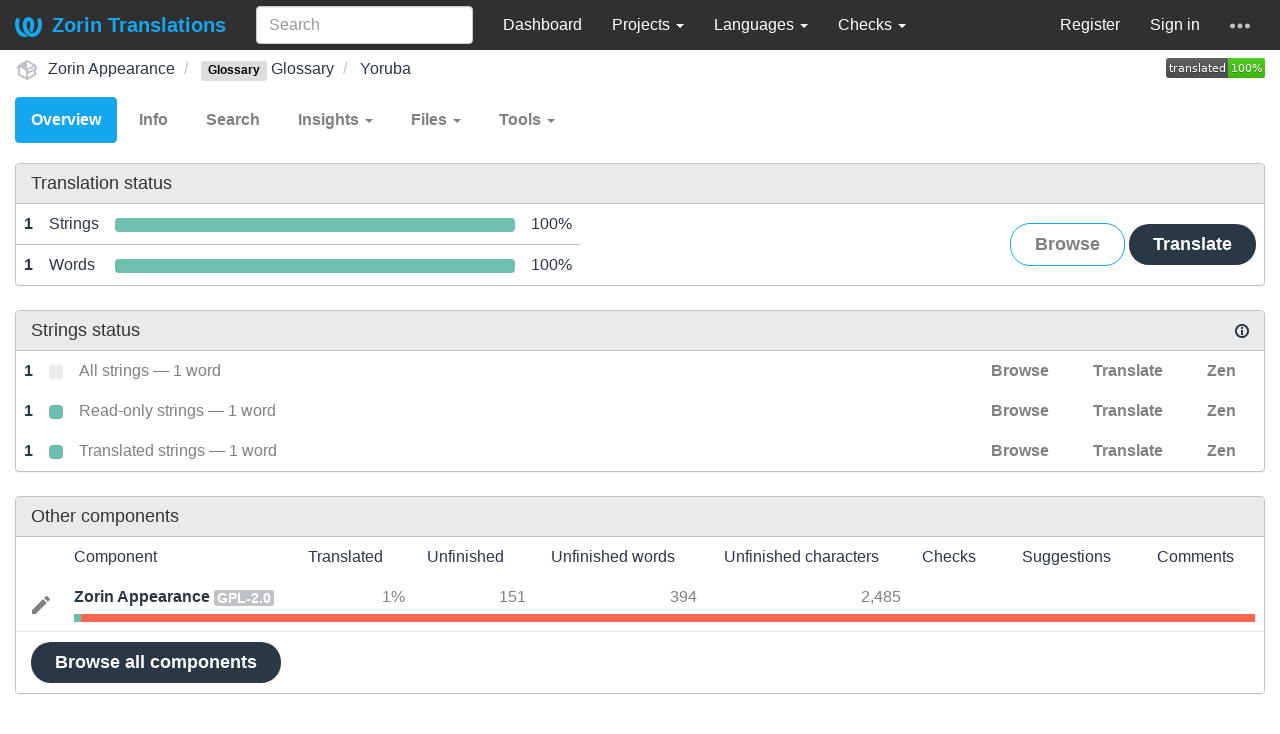

--- FILE ---
content_type: text/css
request_url: https://translations.zorin.com/css/custom.css?325d1cdfa201f843
body_size: 734
content:
.navbar-inverse {
    background-color: #303030;
  }


.navbar-inverse .navbar-brand,
.navbar-inverse .navbar-nav > li > a {
  color: #ffffff;
}
.navbar a path {
  fill: ;
}


  .sort-cell:hover {
    color: #808080;
  }
  .nav-pills > li > a,
  .btn-default {
    color: #808080;
  }
  .btn-link:hover path {
    fill: #808080;
  }

  .green path,
  .btn-default path {
    fill: #808080;
  }
  .btn-group-settings a:hover {
    color: #808080;
  }
  .format-item span {
    background-color: #808080;
  }
  a {
    color: #808080;
  }
  .btn-info {
    color: #808080;
  }
  .btn-info:focus,
  .btn-info.focus {
    color: #808080;
  }
  .btn-info:active,
  .btn-info.active,
  .open > .dropdown-toggle.btn-info {
    color: #808080;
  }
  .btn-info:active:hover,
  .btn-info.active:hover,
  .open > .dropdown-toggle.btn-info:hover,
  .btn-info:active:focus,
  .btn-info.active:focus,
  .open > .dropdown-toggle.btn-info:focus,
  .btn-info:active.focus,
  .btn-info.active.focus,
  .open > .dropdown-toggle.btn-info.focus {
    color: #808080;
  }
  .btn-link {
    color: #808080;
  }
  .nav .open > a,
  .nav .open > a:hover,
  .nav .open > a:focus {
    border-color: #808080;
  }
  .navbar-inverse .navbar-nav > .active > a,
  .navbar-inverse .navbar-nav > .active > a:hover,
  .navbar-inverse .navbar-nav > .active > a:focus {
    background-color: #808080;
  }
  .navbar-inverse .navbar-nav > .open > a,
  .navbar-inverse .navbar-nav > .open > a:hover,
  .navbar-inverse .navbar-nav > .open > a:focus {
    background-color: #808080;
  }
  @media (max-width: 767px) {
    .navbar-inverse .navbar-nav .open .dropdown-menu > .active > a,
    .navbar-inverse .navbar-nav .open .dropdown-menu > .active > a:hover,
    .navbar-inverse .navbar-nav .open .dropdown-menu > .active > a:focus {
      background-color: #808080;
    }
  }
  .pagination > li > a,
  .pagination > li > span {
    color: #808080;
  }
  a.thumbnail:hover,
  a.thumbnail:focus,
  a.thumbnail.active {
    border-color: #808080;
  }


  .btn-info {
    border-color: #15a6f0;
  }
  .btn-info.disabled:hover,
  .btn-info[disabled]:hover,
  fieldset[disabled] .btn-info:hover,
  .btn-info.disabled:focus,
  .btn-info[disabled]:focus,
  fieldset[disabled] .btn-info:focus,
  .btn-info.disabled.focus,
  .btn-info[disabled].focus,
  fieldset[disabled] .btn-info.focus {
    border-color: #15a6f0;
  }
  .btn-warning {
    background-color: #15a6f0;
  }
  .btn-warning.disabled:hover,
  .btn-warning[disabled]:hover,
  fieldset[disabled] .btn-warning:hover,
  .btn-warning.disabled:focus,
  .btn-warning[disabled]:focus,
  fieldset[disabled] .btn-warning:focus,
  .btn-warning.disabled.focus,
  .btn-warning[disabled].focus,
  fieldset[disabled] .btn-warning.focus {
    background-color: #15a6f0;
  }
  .btn-warning .badge {
    color: #15a6f0;
  }
  .navbar-inverse .navbar-brand:hover,
  .navbar-inverse .navbar-brand:focus {
    color: #15a6f0;
  }
  .navbar-inverse .navbar-nav > li > a:hover,
  .navbar-inverse .navbar-nav > li > a:focus {
    color: #15a6f0;
  }
  @media (max-width: 767px) {
    .navbar-inverse .navbar-nav .open .dropdown-menu > li > a:hover,
    .navbar-inverse .navbar-nav .open .dropdown-menu > li > a:focus {
      color: #15a6f0;
    }
  }
  .navbar-inverse .navbar-link:hover {
    color: #15a6f0;
  }
  .navbar-inverse .btn-link:hover,
  .navbar-inverse .btn-link:focus {
    color: #15a6f0;
  }

  .btn-info {
    border: 1px solid #15a6f0;
  }
  .navbar .navbar-brand:focus path,
  .navbar .navbar-brand:active path,
  .navbar a:hover path {
    fill: #15a6f0;
  }
  .btn-primary:hover {
    background-color: #15a6f0;
  }

  .btn-info:hover {
    background-color: #15a6f0;
  }



  a:hover,
  a:focus {
    color: #15a6f0;
  }
  .text-primary {
    color: #15a6f0;
  }
  .bg-primary {
    background-color: #15a6f0;
  }
  .btn-link:hover,
  .btn-link:focus {
    color: #15a6f0;
  }
  .dropdown-menu > .active > a,
  .dropdown-menu > .active > a:hover,
  .dropdown-menu > .active > a:focus {
    background-color: #15a6f0;
  }
  .nav-pills > li.active > a,
  .nav-pills > li.active > a:hover,
  .nav-pills > li.active > a:focus {
    background-color: #15a6f0;
  }
  .pagination > li > a:hover,
  .pagination > li > span:hover,
  .pagination > li > a:focus,
  .pagination > li > span:focus {
    color: #15a6f0;
  }
  .pagination > .active > a,
  .pagination > .active > span,
  .pagination > .active > a:hover,
  .pagination > .active > span:hover,
  .pagination > .active > a:focus,
  .pagination > .active > span:focus {
    background-color: #15a6f0;
    border-color: #15a6f0;
  }
  .list-group-item.active,
  .list-group-item.active:hover,
  .list-group-item.active:focus {
    background-color: #15a6f0;
    border-color: #15a6f0;
  }
  .nav-pills > .active > a,
  .nav > .active > a:hover {
    border: 1px solid #15a6f0;
  }
  .btn-default:hover,
  .nav-pills > li > a:hover,
  .nav-pills > li > a:focus,
  .nav-pills .open > a,
  .nav-pills .open > a:hover,
  .nav-pills .open > a:focus {
    color: #15a6f0;
  }
  .btn-default:hover path,
  .green.btn-link:hover path {
    fill: #15a6f0;
  }
  .format-item {
    background-color: #15a6f0;
  }
  .nav-pills > .active > a,
  .nav > .active > a:hover {
    border: 1px solid #15a6f0;
  }
  .btn-default:hover,
  .nav-pills > li > a:hover,
  .nav-pills > li > a:focus,
  .nav-pills .open > a,
  .nav-pills .open > a:hover,
  .nav-pills .open > a:focus {
    color: #15a6f0;
  }







  body {
    font-family: Inter,Roboto,Arial,sans-serif;
  }


  .navbar-brand {
    font-family: Space Grotesk,Inter,Roboto,Arial,sans-serif;
  }

--- FILE ---
content_type: application/javascript
request_url: https://translations.zorin.com/static/CACHE/js/output.114145530572.js
body_size: 85417
content:
/*!
 * jQuery JavaScript Library v3.7.0
 * https://jquery.com/
 *
 * Copyright OpenJS Foundation and other contributors
 * Released under the MIT license
 * https://jquery.org/license
 *
 * Date: 2023-05-11T18:29Z
 */(function(global,factory){"use strict";if(typeof module==="object"&&typeof module.exports==="object"){module.exports=global.document?factory(global,true):function(w){if(!w.document){throw new Error("jQuery requires a window with a document");}
return factory(w);};}else{factory(global);}})(typeof window!=="undefined"?window:this,function(window,noGlobal){"use strict";var arr=[];var getProto=Object.getPrototypeOf;var slice=arr.slice;var flat=arr.flat?function(array){return arr.flat.call(array);}:function(array){return arr.concat.apply([],array);};var push=arr.push;var indexOf=arr.indexOf;var class2type={};var toString=class2type.toString;var hasOwn=class2type.hasOwnProperty;var fnToString=hasOwn.toString;var ObjectFunctionString=fnToString.call(Object);var support={};var isFunction=function isFunction(obj){return typeof obj==="function"&&typeof obj.nodeType!=="number"&&typeof obj.item!=="function";};var isWindow=function isWindow(obj){return obj!=null&&obj===obj.window;};var document=window.document;var preservedScriptAttributes={type:true,src:true,nonce:true,noModule:true};function DOMEval(code,node,doc){doc=doc||document;var i,val,script=doc.createElement("script");script.text=code;if(node){for(i in preservedScriptAttributes){val=node[i]||node.getAttribute&&node.getAttribute(i);if(val){script.setAttribute(i,val);}}}
doc.head.appendChild(script).parentNode.removeChild(script);}
function toType(obj){if(obj==null){return obj+"";}
return typeof obj==="object"||typeof obj==="function"?class2type[toString.call(obj)]||"object":typeof obj;}
var version="3.7.0",rhtmlSuffix=/HTML$/i,jQuery=function(selector,context){return new jQuery.fn.init(selector,context);};jQuery.fn=jQuery.prototype={jquery:version,constructor:jQuery,length:0,toArray:function(){return slice.call(this);},get:function(num){if(num==null){return slice.call(this);}
return num<0?this[num+this.length]:this[num];},pushStack:function(elems){var ret=jQuery.merge(this.constructor(),elems);ret.prevObject=this;return ret;},each:function(callback){return jQuery.each(this,callback);},map:function(callback){return this.pushStack(jQuery.map(this,function(elem,i){return callback.call(elem,i,elem);}));},slice:function(){return this.pushStack(slice.apply(this,arguments));},first:function(){return this.eq(0);},last:function(){return this.eq(-1);},even:function(){return this.pushStack(jQuery.grep(this,function(_elem,i){return(i+1)%2;}));},odd:function(){return this.pushStack(jQuery.grep(this,function(_elem,i){return i%2;}));},eq:function(i){var len=this.length,j=+i+(i<0?len:0);return this.pushStack(j>=0&&j<len?[this[j]]:[]);},end:function(){return this.prevObject||this.constructor();},push:push,sort:arr.sort,splice:arr.splice};jQuery.extend=jQuery.fn.extend=function(){var options,name,src,copy,copyIsArray,clone,target=arguments[0]||{},i=1,length=arguments.length,deep=false;if(typeof target==="boolean"){deep=target;target=arguments[i]||{};i++;}
if(typeof target!=="object"&&!isFunction(target)){target={};}
if(i===length){target=this;i--;}
for(;i<length;i++){if((options=arguments[i])!=null){for(name in options){copy=options[name];if(name==="__proto__"||target===copy){continue;}
if(deep&&copy&&(jQuery.isPlainObject(copy)||(copyIsArray=Array.isArray(copy)))){src=target[name];if(copyIsArray&&!Array.isArray(src)){clone=[];}else if(!copyIsArray&&!jQuery.isPlainObject(src)){clone={};}else{clone=src;}
copyIsArray=false;target[name]=jQuery.extend(deep,clone,copy);}else if(copy!==undefined){target[name]=copy;}}}}
return target;};jQuery.extend({expando:"jQuery"+(version+Math.random()).replace(/\D/g,""),isReady:true,error:function(msg){throw new Error(msg);},noop:function(){},isPlainObject:function(obj){var proto,Ctor;if(!obj||toString.call(obj)!=="[object Object]"){return false;}
proto=getProto(obj);if(!proto){return true;}
Ctor=hasOwn.call(proto,"constructor")&&proto.constructor;return typeof Ctor==="function"&&fnToString.call(Ctor)===ObjectFunctionString;},isEmptyObject:function(obj){var name;for(name in obj){return false;}
return true;},globalEval:function(code,options,doc){DOMEval(code,{nonce:options&&options.nonce},doc);},each:function(obj,callback){var length,i=0;if(isArrayLike(obj)){length=obj.length;for(;i<length;i++){if(callback.call(obj[i],i,obj[i])===false){break;}}}else{for(i in obj){if(callback.call(obj[i],i,obj[i])===false){break;}}}
return obj;},text:function(elem){var node,ret="",i=0,nodeType=elem.nodeType;if(!nodeType){while((node=elem[i++])){ret+=jQuery.text(node);}}else if(nodeType===1||nodeType===9||nodeType===11){return elem.textContent;}else if(nodeType===3||nodeType===4){return elem.nodeValue;}
return ret;},makeArray:function(arr,results){var ret=results||[];if(arr!=null){if(isArrayLike(Object(arr))){jQuery.merge(ret,typeof arr==="string"?[arr]:arr);}else{push.call(ret,arr);}}
return ret;},inArray:function(elem,arr,i){return arr==null?-1:indexOf.call(arr,elem,i);},isXMLDoc:function(elem){var namespace=elem&&elem.namespaceURI,docElem=elem&&(elem.ownerDocument||elem).documentElement;return!rhtmlSuffix.test(namespace||docElem&&docElem.nodeName||"HTML");},merge:function(first,second){var len=+second.length,j=0,i=first.length;for(;j<len;j++){first[i++]=second[j];}
first.length=i;return first;},grep:function(elems,callback,invert){var callbackInverse,matches=[],i=0,length=elems.length,callbackExpect=!invert;for(;i<length;i++){callbackInverse=!callback(elems[i],i);if(callbackInverse!==callbackExpect){matches.push(elems[i]);}}
return matches;},map:function(elems,callback,arg){var length,value,i=0,ret=[];if(isArrayLike(elems)){length=elems.length;for(;i<length;i++){value=callback(elems[i],i,arg);if(value!=null){ret.push(value);}}}else{for(i in elems){value=callback(elems[i],i,arg);if(value!=null){ret.push(value);}}}
return flat(ret);},guid:1,support:support});if(typeof Symbol==="function"){jQuery.fn[Symbol.iterator]=arr[Symbol.iterator];}
jQuery.each("Boolean Number String Function Array Date RegExp Object Error Symbol".split(" "),function(_i,name){class2type["[object "+name+"]"]=name.toLowerCase();});function isArrayLike(obj){var length=!!obj&&"length"in obj&&obj.length,type=toType(obj);if(isFunction(obj)||isWindow(obj)){return false;}
return type==="array"||length===0||typeof length==="number"&&length>0&&(length-1)in obj;}
function nodeName(elem,name){return elem.nodeName&&elem.nodeName.toLowerCase()===name.toLowerCase();}
var pop=arr.pop;var sort=arr.sort;var splice=arr.splice;var whitespace="[\\x20\\t\\r\\n\\f]";var rtrimCSS=new RegExp("^"+whitespace+"+|((?:^|[^\\\\])(?:\\\\.)*)"+whitespace+"+$","g");jQuery.contains=function(a,b){var bup=b&&b.parentNode;return a===bup||!!(bup&&bup.nodeType===1&&(a.contains?a.contains(bup):a.compareDocumentPosition&&a.compareDocumentPosition(bup)&16));};var rcssescape=/([\0-\x1f\x7f]|^-?\d)|^-$|[^\x80-\uFFFF\w-]/g;function fcssescape(ch,asCodePoint){if(asCodePoint){if(ch==="\0"){return"\uFFFD";}
return ch.slice(0,-1)+"\\"+ch.charCodeAt(ch.length-1).toString(16)+" ";}
return"\\"+ch;}
jQuery.escapeSelector=function(sel){return(sel+"").replace(rcssescape,fcssescape);};var preferredDoc=document,pushNative=push;(function(){var i,Expr,outermostContext,sortInput,hasDuplicate,push=pushNative,document,documentElement,documentIsHTML,rbuggyQSA,matches,expando=jQuery.expando,dirruns=0,done=0,classCache=createCache(),tokenCache=createCache(),compilerCache=createCache(),nonnativeSelectorCache=createCache(),sortOrder=function(a,b){if(a===b){hasDuplicate=true;}
return 0;},booleans="checked|selected|async|autofocus|autoplay|controls|defer|disabled|hidden|ismap|"+"loop|multiple|open|readonly|required|scoped",identifier="(?:\\\\[\\da-fA-F]{1,6}"+whitespace+"?|\\\\[^\\r\\n\\f]|[\\w-]|[^\0-\\x7f])+",attributes="\\["+whitespace+"*("+identifier+")(?:"+whitespace+"*([*^$|!~]?=)"+whitespace+"*(?:'((?:\\\\.|[^\\\\'])*)'|\"((?:\\\\.|[^\\\\\"])*)\"|("+identifier+"))|)"+
whitespace+"*\\]",pseudos=":("+identifier+")(?:\\(("+"('((?:\\\\.|[^\\\\'])*)'|\"((?:\\\\.|[^\\\\\"])*)\")|"+"((?:\\\\.|[^\\\\()[\\]]|"+attributes+")*)|"+".*"+")\\)|)",rwhitespace=new RegExp(whitespace+"+","g"),rcomma=new RegExp("^"+whitespace+"*,"+whitespace+"*"),rleadingCombinator=new RegExp("^"+whitespace+"*([>+~]|"+whitespace+")"+
whitespace+"*"),rdescend=new RegExp(whitespace+"|>"),rpseudo=new RegExp(pseudos),ridentifier=new RegExp("^"+identifier+"$"),matchExpr={ID:new RegExp("^#("+identifier+")"),CLASS:new RegExp("^\\.("+identifier+")"),TAG:new RegExp("^("+identifier+"|[*])"),ATTR:new RegExp("^"+attributes),PSEUDO:new RegExp("^"+pseudos),CHILD:new RegExp("^:(only|first|last|nth|nth-last)-(child|of-type)(?:\\("+
whitespace+"*(even|odd|(([+-]|)(\\d*)n|)"+whitespace+"*(?:([+-]|)"+
whitespace+"*(\\d+)|))"+whitespace+"*\\)|)","i"),bool:new RegExp("^(?:"+booleans+")$","i"),needsContext:new RegExp("^"+whitespace+"*[>+~]|:(even|odd|eq|gt|lt|nth|first|last)(?:\\("+whitespace+"*((?:-\\d)?\\d*)"+whitespace+"*\\)|)(?=[^-]|$)","i")},rinputs=/^(?:input|select|textarea|button)$/i,rheader=/^h\d$/i,rquickExpr=/^(?:#([\w-]+)|(\w+)|\.([\w-]+))$/,rsibling=/[+~]/,runescape=new RegExp("\\\\[\\da-fA-F]{1,6}"+whitespace+"?|\\\\([^\\r\\n\\f])","g"),funescape=function(escape,nonHex){var high="0x"+escape.slice(1)-0x10000;if(nonHex){return nonHex;}
return high<0?String.fromCharCode(high+0x10000):String.fromCharCode(high>>10|0xD800,high&0x3FF|0xDC00);},unloadHandler=function(){setDocument();},inDisabledFieldset=addCombinator(function(elem){return elem.disabled===true&&nodeName(elem,"fieldset");},{dir:"parentNode",next:"legend"});function safeActiveElement(){try{return document.activeElement;}catch(err){}}
try{push.apply((arr=slice.call(preferredDoc.childNodes)),preferredDoc.childNodes);arr[preferredDoc.childNodes.length].nodeType;}catch(e){push={apply:function(target,els){pushNative.apply(target,slice.call(els));},call:function(target){pushNative.apply(target,slice.call(arguments,1));}};}
function find(selector,context,results,seed){var m,i,elem,nid,match,groups,newSelector,newContext=context&&context.ownerDocument,nodeType=context?context.nodeType:9;results=results||[];if(typeof selector!=="string"||!selector||nodeType!==1&&nodeType!==9&&nodeType!==11){return results;}
if(!seed){setDocument(context);context=context||document;if(documentIsHTML){if(nodeType!==11&&(match=rquickExpr.exec(selector))){if((m=match[1])){if(nodeType===9){if((elem=context.getElementById(m))){if(elem.id===m){push.call(results,elem);return results;}}else{return results;}}else{if(newContext&&(elem=newContext.getElementById(m))&&find.contains(context,elem)&&elem.id===m){push.call(results,elem);return results;}}}else if(match[2]){push.apply(results,context.getElementsByTagName(selector));return results;}else if((m=match[3])&&context.getElementsByClassName){push.apply(results,context.getElementsByClassName(m));return results;}}
if(!nonnativeSelectorCache[selector+" "]&&(!rbuggyQSA||!rbuggyQSA.test(selector))){newSelector=selector;newContext=context;if(nodeType===1&&(rdescend.test(selector)||rleadingCombinator.test(selector))){newContext=rsibling.test(selector)&&testContext(context.parentNode)||context;if(newContext!=context||!support.scope){if((nid=context.getAttribute("id"))){nid=jQuery.escapeSelector(nid);}else{context.setAttribute("id",(nid=expando));}}
groups=tokenize(selector);i=groups.length;while(i--){groups[i]=(nid?"#"+nid:":scope")+" "+
toSelector(groups[i]);}
newSelector=groups.join(",");}
try{push.apply(results,newContext.querySelectorAll(newSelector));return results;}catch(qsaError){nonnativeSelectorCache(selector,true);}finally{if(nid===expando){context.removeAttribute("id");}}}}}
return select(selector.replace(rtrimCSS,"$1"),context,results,seed);}
function createCache(){var keys=[];function cache(key,value){if(keys.push(key+" ")>Expr.cacheLength){delete cache[keys.shift()];}
return(cache[key+" "]=value);}
return cache;}
function markFunction(fn){fn[expando]=true;return fn;}
function assert(fn){var el=document.createElement("fieldset");try{return!!fn(el);}catch(e){return false;}finally{if(el.parentNode){el.parentNode.removeChild(el);}
el=null;}}
function createInputPseudo(type){return function(elem){return nodeName(elem,"input")&&elem.type===type;};}
function createButtonPseudo(type){return function(elem){return(nodeName(elem,"input")||nodeName(elem,"button"))&&elem.type===type;};}
function createDisabledPseudo(disabled){return function(elem){if("form"in elem){if(elem.parentNode&&elem.disabled===false){if("label"in elem){if("label"in elem.parentNode){return elem.parentNode.disabled===disabled;}else{return elem.disabled===disabled;}}
return elem.isDisabled===disabled||elem.isDisabled!==!disabled&&inDisabledFieldset(elem)===disabled;}
return elem.disabled===disabled;}else if("label"in elem){return elem.disabled===disabled;}
return false;};}
function createPositionalPseudo(fn){return markFunction(function(argument){argument=+argument;return markFunction(function(seed,matches){var j,matchIndexes=fn([],seed.length,argument),i=matchIndexes.length;while(i--){if(seed[(j=matchIndexes[i])]){seed[j]=!(matches[j]=seed[j]);}}});});}
function testContext(context){return context&&typeof context.getElementsByTagName!=="undefined"&&context;}
function setDocument(node){var subWindow,doc=node?node.ownerDocument||node:preferredDoc;if(doc==document||doc.nodeType!==9||!doc.documentElement){return document;}
document=doc;documentElement=document.documentElement;documentIsHTML=!jQuery.isXMLDoc(document);matches=documentElement.matches||documentElement.webkitMatchesSelector||documentElement.msMatchesSelector;if(preferredDoc!=document&&(subWindow=document.defaultView)&&subWindow.top!==subWindow){subWindow.addEventListener("unload",unloadHandler);}
support.getById=assert(function(el){documentElement.appendChild(el).id=jQuery.expando;return!document.getElementsByName||!document.getElementsByName(jQuery.expando).length;});support.disconnectedMatch=assert(function(el){return matches.call(el,"*");});support.scope=assert(function(){return document.querySelectorAll(":scope");});support.cssHas=assert(function(){try{document.querySelector(":has(*,:jqfake)");return false;}catch(e){return true;}});if(support.getById){Expr.filter.ID=function(id){var attrId=id.replace(runescape,funescape);return function(elem){return elem.getAttribute("id")===attrId;};};Expr.find.ID=function(id,context){if(typeof context.getElementById!=="undefined"&&documentIsHTML){var elem=context.getElementById(id);return elem?[elem]:[];}};}else{Expr.filter.ID=function(id){var attrId=id.replace(runescape,funescape);return function(elem){var node=typeof elem.getAttributeNode!=="undefined"&&elem.getAttributeNode("id");return node&&node.value===attrId;};};Expr.find.ID=function(id,context){if(typeof context.getElementById!=="undefined"&&documentIsHTML){var node,i,elems,elem=context.getElementById(id);if(elem){node=elem.getAttributeNode("id");if(node&&node.value===id){return[elem];}
elems=context.getElementsByName(id);i=0;while((elem=elems[i++])){node=elem.getAttributeNode("id");if(node&&node.value===id){return[elem];}}}
return[];}};}
Expr.find.TAG=function(tag,context){if(typeof context.getElementsByTagName!=="undefined"){return context.getElementsByTagName(tag);}else{return context.querySelectorAll(tag);}};Expr.find.CLASS=function(className,context){if(typeof context.getElementsByClassName!=="undefined"&&documentIsHTML){return context.getElementsByClassName(className);}};rbuggyQSA=[];assert(function(el){var input;documentElement.appendChild(el).innerHTML="<a id='"+expando+"' href='' disabled='disabled'></a>"+"<select id='"+expando+"-\r\\' disabled='disabled'>"+"<option selected=''></option></select>";if(!el.querySelectorAll("[selected]").length){rbuggyQSA.push("\\["+whitespace+"*(?:value|"+booleans+")");}
if(!el.querySelectorAll("[id~="+expando+"-]").length){rbuggyQSA.push("~=");}
if(!el.querySelectorAll("a#"+expando+"+*").length){rbuggyQSA.push(".#.+[+~]");}
if(!el.querySelectorAll(":checked").length){rbuggyQSA.push(":checked");}
input=document.createElement("input");input.setAttribute("type","hidden");el.appendChild(input).setAttribute("name","D");documentElement.appendChild(el).disabled=true;if(el.querySelectorAll(":disabled").length!==2){rbuggyQSA.push(":enabled",":disabled");}
input=document.createElement("input");input.setAttribute("name","");el.appendChild(input);if(!el.querySelectorAll("[name='']").length){rbuggyQSA.push("\\["+whitespace+"*name"+whitespace+"*="+
whitespace+"*(?:''|\"\")");}});if(!support.cssHas){rbuggyQSA.push(":has");}
rbuggyQSA=rbuggyQSA.length&&new RegExp(rbuggyQSA.join("|"));sortOrder=function(a,b){if(a===b){hasDuplicate=true;return 0;}
var compare=!a.compareDocumentPosition-!b.compareDocumentPosition;if(compare){return compare;}
compare=(a.ownerDocument||a)==(b.ownerDocument||b)?a.compareDocumentPosition(b):1;if(compare&1||(!support.sortDetached&&b.compareDocumentPosition(a)===compare)){if(a===document||a.ownerDocument==preferredDoc&&find.contains(preferredDoc,a)){return-1;}
if(b===document||b.ownerDocument==preferredDoc&&find.contains(preferredDoc,b)){return 1;}
return sortInput?(indexOf.call(sortInput,a)-indexOf.call(sortInput,b)):0;}
return compare&4?-1:1;};return document;}
find.matches=function(expr,elements){return find(expr,null,null,elements);};find.matchesSelector=function(elem,expr){setDocument(elem);if(documentIsHTML&&!nonnativeSelectorCache[expr+" "]&&(!rbuggyQSA||!rbuggyQSA.test(expr))){try{var ret=matches.call(elem,expr);if(ret||support.disconnectedMatch||elem.document&&elem.document.nodeType!==11){return ret;}}catch(e){nonnativeSelectorCache(expr,true);}}
return find(expr,document,null,[elem]).length>0;};find.contains=function(context,elem){if((context.ownerDocument||context)!=document){setDocument(context);}
return jQuery.contains(context,elem);};find.attr=function(elem,name){if((elem.ownerDocument||elem)!=document){setDocument(elem);}
var fn=Expr.attrHandle[name.toLowerCase()],val=fn&&hasOwn.call(Expr.attrHandle,name.toLowerCase())?fn(elem,name,!documentIsHTML):undefined;if(val!==undefined){return val;}
return elem.getAttribute(name);};find.error=function(msg){throw new Error("Syntax error, unrecognized expression: "+msg);};jQuery.uniqueSort=function(results){var elem,duplicates=[],j=0,i=0;hasDuplicate=!support.sortStable;sortInput=!support.sortStable&&slice.call(results,0);sort.call(results,sortOrder);if(hasDuplicate){while((elem=results[i++])){if(elem===results[i]){j=duplicates.push(i);}}
while(j--){splice.call(results,duplicates[j],1);}}
sortInput=null;return results;};jQuery.fn.uniqueSort=function(){return this.pushStack(jQuery.uniqueSort(slice.apply(this)));};Expr=jQuery.expr={cacheLength:50,createPseudo:markFunction,match:matchExpr,attrHandle:{},find:{},relative:{">":{dir:"parentNode",first:true}," ":{dir:"parentNode"},"+":{dir:"previousSibling",first:true},"~":{dir:"previousSibling"}},preFilter:{ATTR:function(match){match[1]=match[1].replace(runescape,funescape);match[3]=(match[3]||match[4]||match[5]||"").replace(runescape,funescape);if(match[2]==="~="){match[3]=" "+match[3]+" ";}
return match.slice(0,4);},CHILD:function(match){match[1]=match[1].toLowerCase();if(match[1].slice(0,3)==="nth"){if(!match[3]){find.error(match[0]);}
match[4]=+(match[4]?match[5]+(match[6]||1):2*(match[3]==="even"||match[3]==="odd"));match[5]=+((match[7]+match[8])||match[3]==="odd");}else if(match[3]){find.error(match[0]);}
return match;},PSEUDO:function(match){var excess,unquoted=!match[6]&&match[2];if(matchExpr.CHILD.test(match[0])){return null;}
if(match[3]){match[2]=match[4]||match[5]||"";}else if(unquoted&&rpseudo.test(unquoted)&&(excess=tokenize(unquoted,true))&&(excess=unquoted.indexOf(")",unquoted.length-excess)-unquoted.length)){match[0]=match[0].slice(0,excess);match[2]=unquoted.slice(0,excess);}
return match.slice(0,3);}},filter:{TAG:function(nodeNameSelector){var expectedNodeName=nodeNameSelector.replace(runescape,funescape).toLowerCase();return nodeNameSelector==="*"?function(){return true;}:function(elem){return nodeName(elem,expectedNodeName);};},CLASS:function(className){var pattern=classCache[className+" "];return pattern||(pattern=new RegExp("(^|"+whitespace+")"+className+"("+whitespace+"|$)"))&&classCache(className,function(elem){return pattern.test(typeof elem.className==="string"&&elem.className||typeof elem.getAttribute!=="undefined"&&elem.getAttribute("class")||"");});},ATTR:function(name,operator,check){return function(elem){var result=find.attr(elem,name);if(result==null){return operator==="!=";}
if(!operator){return true;}
result+="";if(operator==="="){return result===check;}
if(operator==="!="){return result!==check;}
if(operator==="^="){return check&&result.indexOf(check)===0;}
if(operator==="*="){return check&&result.indexOf(check)>-1;}
if(operator==="$="){return check&&result.slice(-check.length)===check;}
if(operator==="~="){return(" "+result.replace(rwhitespace," ")+" ").indexOf(check)>-1;}
if(operator==="|="){return result===check||result.slice(0,check.length+1)===check+"-";}
return false;};},CHILD:function(type,what,_argument,first,last){var simple=type.slice(0,3)!=="nth",forward=type.slice(-4)!=="last",ofType=what==="of-type";return first===1&&last===0?function(elem){return!!elem.parentNode;}:function(elem,_context,xml){var cache,outerCache,node,nodeIndex,start,dir=simple!==forward?"nextSibling":"previousSibling",parent=elem.parentNode,name=ofType&&elem.nodeName.toLowerCase(),useCache=!xml&&!ofType,diff=false;if(parent){if(simple){while(dir){node=elem;while((node=node[dir])){if(ofType?nodeName(node,name):node.nodeType===1){return false;}}
start=dir=type==="only"&&!start&&"nextSibling";}
return true;}
start=[forward?parent.firstChild:parent.lastChild];if(forward&&useCache){outerCache=parent[expando]||(parent[expando]={});cache=outerCache[type]||[];nodeIndex=cache[0]===dirruns&&cache[1];diff=nodeIndex&&cache[2];node=nodeIndex&&parent.childNodes[nodeIndex];while((node=++nodeIndex&&node&&node[dir]||(diff=nodeIndex=0)||start.pop())){if(node.nodeType===1&&++diff&&node===elem){outerCache[type]=[dirruns,nodeIndex,diff];break;}}}else{if(useCache){outerCache=elem[expando]||(elem[expando]={});cache=outerCache[type]||[];nodeIndex=cache[0]===dirruns&&cache[1];diff=nodeIndex;}
if(diff===false){while((node=++nodeIndex&&node&&node[dir]||(diff=nodeIndex=0)||start.pop())){if((ofType?nodeName(node,name):node.nodeType===1)&&++diff){if(useCache){outerCache=node[expando]||(node[expando]={});outerCache[type]=[dirruns,diff];}
if(node===elem){break;}}}}}
diff-=last;return diff===first||(diff%first===0&&diff/first>=0);}};},PSEUDO:function(pseudo,argument){var args,fn=Expr.pseudos[pseudo]||Expr.setFilters[pseudo.toLowerCase()]||find.error("unsupported pseudo: "+pseudo);if(fn[expando]){return fn(argument);}
if(fn.length>1){args=[pseudo,pseudo,"",argument];return Expr.setFilters.hasOwnProperty(pseudo.toLowerCase())?markFunction(function(seed,matches){var idx,matched=fn(seed,argument),i=matched.length;while(i--){idx=indexOf.call(seed,matched[i]);seed[idx]=!(matches[idx]=matched[i]);}}):function(elem){return fn(elem,0,args);};}
return fn;}},pseudos:{not:markFunction(function(selector){var input=[],results=[],matcher=compile(selector.replace(rtrimCSS,"$1"));return matcher[expando]?markFunction(function(seed,matches,_context,xml){var elem,unmatched=matcher(seed,null,xml,[]),i=seed.length;while(i--){if((elem=unmatched[i])){seed[i]=!(matches[i]=elem);}}}):function(elem,_context,xml){input[0]=elem;matcher(input,null,xml,results);input[0]=null;return!results.pop();};}),has:markFunction(function(selector){return function(elem){return find(selector,elem).length>0;};}),contains:markFunction(function(text){text=text.replace(runescape,funescape);return function(elem){return(elem.textContent||jQuery.text(elem)).indexOf(text)>-1;};}),lang:markFunction(function(lang){if(!ridentifier.test(lang||"")){find.error("unsupported lang: "+lang);}
lang=lang.replace(runescape,funescape).toLowerCase();return function(elem){var elemLang;do{if((elemLang=documentIsHTML?elem.lang:elem.getAttribute("xml:lang")||elem.getAttribute("lang"))){elemLang=elemLang.toLowerCase();return elemLang===lang||elemLang.indexOf(lang+"-")===0;}}while((elem=elem.parentNode)&&elem.nodeType===1);return false;};}),target:function(elem){var hash=window.location&&window.location.hash;return hash&&hash.slice(1)===elem.id;},root:function(elem){return elem===documentElement;},focus:function(elem){return elem===safeActiveElement()&&document.hasFocus()&&!!(elem.type||elem.href||~elem.tabIndex);},enabled:createDisabledPseudo(false),disabled:createDisabledPseudo(true),checked:function(elem){return(nodeName(elem,"input")&&!!elem.checked)||(nodeName(elem,"option")&&!!elem.selected);},selected:function(elem){if(elem.parentNode){elem.parentNode.selectedIndex;}
return elem.selected===true;},empty:function(elem){for(elem=elem.firstChild;elem;elem=elem.nextSibling){if(elem.nodeType<6){return false;}}
return true;},parent:function(elem){return!Expr.pseudos.empty(elem);},header:function(elem){return rheader.test(elem.nodeName);},input:function(elem){return rinputs.test(elem.nodeName);},button:function(elem){return nodeName(elem,"input")&&elem.type==="button"||nodeName(elem,"button");},text:function(elem){var attr;return nodeName(elem,"input")&&elem.type==="text"&&((attr=elem.getAttribute("type"))==null||attr.toLowerCase()==="text");},first:createPositionalPseudo(function(){return[0];}),last:createPositionalPseudo(function(_matchIndexes,length){return[length-1];}),eq:createPositionalPseudo(function(_matchIndexes,length,argument){return[argument<0?argument+length:argument];}),even:createPositionalPseudo(function(matchIndexes,length){var i=0;for(;i<length;i+=2){matchIndexes.push(i);}
return matchIndexes;}),odd:createPositionalPseudo(function(matchIndexes,length){var i=1;for(;i<length;i+=2){matchIndexes.push(i);}
return matchIndexes;}),lt:createPositionalPseudo(function(matchIndexes,length,argument){var i;if(argument<0){i=argument+length;}else if(argument>length){i=length;}else{i=argument;}
for(;--i>=0;){matchIndexes.push(i);}
return matchIndexes;}),gt:createPositionalPseudo(function(matchIndexes,length,argument){var i=argument<0?argument+length:argument;for(;++i<length;){matchIndexes.push(i);}
return matchIndexes;})}};Expr.pseudos.nth=Expr.pseudos.eq;for(i in{radio:true,checkbox:true,file:true,password:true,image:true}){Expr.pseudos[i]=createInputPseudo(i);}
for(i in{submit:true,reset:true}){Expr.pseudos[i]=createButtonPseudo(i);}
function setFilters(){}
setFilters.prototype=Expr.filters=Expr.pseudos;Expr.setFilters=new setFilters();function tokenize(selector,parseOnly){var matched,match,tokens,type,soFar,groups,preFilters,cached=tokenCache[selector+" "];if(cached){return parseOnly?0:cached.slice(0);}
soFar=selector;groups=[];preFilters=Expr.preFilter;while(soFar){if(!matched||(match=rcomma.exec(soFar))){if(match){soFar=soFar.slice(match[0].length)||soFar;}
groups.push((tokens=[]));}
matched=false;if((match=rleadingCombinator.exec(soFar))){matched=match.shift();tokens.push({value:matched,type:match[0].replace(rtrimCSS," ")});soFar=soFar.slice(matched.length);}
for(type in Expr.filter){if((match=matchExpr[type].exec(soFar))&&(!preFilters[type]||(match=preFilters[type](match)))){matched=match.shift();tokens.push({value:matched,type:type,matches:match});soFar=soFar.slice(matched.length);}}
if(!matched){break;}}
if(parseOnly){return soFar.length;}
return soFar?find.error(selector):tokenCache(selector,groups).slice(0);}
function toSelector(tokens){var i=0,len=tokens.length,selector="";for(;i<len;i++){selector+=tokens[i].value;}
return selector;}
function addCombinator(matcher,combinator,base){var dir=combinator.dir,skip=combinator.next,key=skip||dir,checkNonElements=base&&key==="parentNode",doneName=done++;return combinator.first?function(elem,context,xml){while((elem=elem[dir])){if(elem.nodeType===1||checkNonElements){return matcher(elem,context,xml);}}
return false;}:function(elem,context,xml){var oldCache,outerCache,newCache=[dirruns,doneName];if(xml){while((elem=elem[dir])){if(elem.nodeType===1||checkNonElements){if(matcher(elem,context,xml)){return true;}}}}else{while((elem=elem[dir])){if(elem.nodeType===1||checkNonElements){outerCache=elem[expando]||(elem[expando]={});if(skip&&nodeName(elem,skip)){elem=elem[dir]||elem;}else if((oldCache=outerCache[key])&&oldCache[0]===dirruns&&oldCache[1]===doneName){return(newCache[2]=oldCache[2]);}else{outerCache[key]=newCache;if((newCache[2]=matcher(elem,context,xml))){return true;}}}}}
return false;};}
function elementMatcher(matchers){return matchers.length>1?function(elem,context,xml){var i=matchers.length;while(i--){if(!matchers[i](elem,context,xml)){return false;}}
return true;}:matchers[0];}
function multipleContexts(selector,contexts,results){var i=0,len=contexts.length;for(;i<len;i++){find(selector,contexts[i],results);}
return results;}
function condense(unmatched,map,filter,context,xml){var elem,newUnmatched=[],i=0,len=unmatched.length,mapped=map!=null;for(;i<len;i++){if((elem=unmatched[i])){if(!filter||filter(elem,context,xml)){newUnmatched.push(elem);if(mapped){map.push(i);}}}}
return newUnmatched;}
function setMatcher(preFilter,selector,matcher,postFilter,postFinder,postSelector){if(postFilter&&!postFilter[expando]){postFilter=setMatcher(postFilter);}
if(postFinder&&!postFinder[expando]){postFinder=setMatcher(postFinder,postSelector);}
return markFunction(function(seed,results,context,xml){var temp,i,elem,matcherOut,preMap=[],postMap=[],preexisting=results.length,elems=seed||multipleContexts(selector||"*",context.nodeType?[context]:context,[]),matcherIn=preFilter&&(seed||!selector)?condense(elems,preMap,preFilter,context,xml):elems;if(matcher){matcherOut=postFinder||(seed?preFilter:preexisting||postFilter)?[]:results;matcher(matcherIn,matcherOut,context,xml);}else{matcherOut=matcherIn;}
if(postFilter){temp=condense(matcherOut,postMap);postFilter(temp,[],context,xml);i=temp.length;while(i--){if((elem=temp[i])){matcherOut[postMap[i]]=!(matcherIn[postMap[i]]=elem);}}}
if(seed){if(postFinder||preFilter){if(postFinder){temp=[];i=matcherOut.length;while(i--){if((elem=matcherOut[i])){temp.push((matcherIn[i]=elem));}}
postFinder(null,(matcherOut=[]),temp,xml);}
i=matcherOut.length;while(i--){if((elem=matcherOut[i])&&(temp=postFinder?indexOf.call(seed,elem):preMap[i])>-1){seed[temp]=!(results[temp]=elem);}}}}else{matcherOut=condense(matcherOut===results?matcherOut.splice(preexisting,matcherOut.length):matcherOut);if(postFinder){postFinder(null,results,matcherOut,xml);}else{push.apply(results,matcherOut);}}});}
function matcherFromTokens(tokens){var checkContext,matcher,j,len=tokens.length,leadingRelative=Expr.relative[tokens[0].type],implicitRelative=leadingRelative||Expr.relative[" "],i=leadingRelative?1:0,matchContext=addCombinator(function(elem){return elem===checkContext;},implicitRelative,true),matchAnyContext=addCombinator(function(elem){return indexOf.call(checkContext,elem)>-1;},implicitRelative,true),matchers=[function(elem,context,xml){var ret=(!leadingRelative&&(xml||context!=outermostContext))||((checkContext=context).nodeType?matchContext(elem,context,xml):matchAnyContext(elem,context,xml));checkContext=null;return ret;}];for(;i<len;i++){if((matcher=Expr.relative[tokens[i].type])){matchers=[addCombinator(elementMatcher(matchers),matcher)];}else{matcher=Expr.filter[tokens[i].type].apply(null,tokens[i].matches);if(matcher[expando]){j=++i;for(;j<len;j++){if(Expr.relative[tokens[j].type]){break;}}
return setMatcher(i>1&&elementMatcher(matchers),i>1&&toSelector(tokens.slice(0,i-1).concat({value:tokens[i-2].type===" "?"*":""})).replace(rtrimCSS,"$1"),matcher,i<j&&matcherFromTokens(tokens.slice(i,j)),j<len&&matcherFromTokens((tokens=tokens.slice(j))),j<len&&toSelector(tokens));}
matchers.push(matcher);}}
return elementMatcher(matchers);}
function matcherFromGroupMatchers(elementMatchers,setMatchers){var bySet=setMatchers.length>0,byElement=elementMatchers.length>0,superMatcher=function(seed,context,xml,results,outermost){var elem,j,matcher,matchedCount=0,i="0",unmatched=seed&&[],setMatched=[],contextBackup=outermostContext,elems=seed||byElement&&Expr.find.TAG("*",outermost),dirrunsUnique=(dirruns+=contextBackup==null?1:Math.random()||0.1),len=elems.length;if(outermost){outermostContext=context==document||context||outermost;}
for(;i!==len&&(elem=elems[i])!=null;i++){if(byElement&&elem){j=0;if(!context&&elem.ownerDocument!=document){setDocument(elem);xml=!documentIsHTML;}
while((matcher=elementMatchers[j++])){if(matcher(elem,context||document,xml)){push.call(results,elem);break;}}
if(outermost){dirruns=dirrunsUnique;}}
if(bySet){if((elem=!matcher&&elem)){matchedCount--;}
if(seed){unmatched.push(elem);}}}
matchedCount+=i;if(bySet&&i!==matchedCount){j=0;while((matcher=setMatchers[j++])){matcher(unmatched,setMatched,context,xml);}
if(seed){if(matchedCount>0){while(i--){if(!(unmatched[i]||setMatched[i])){setMatched[i]=pop.call(results);}}}
setMatched=condense(setMatched);}
push.apply(results,setMatched);if(outermost&&!seed&&setMatched.length>0&&(matchedCount+setMatchers.length)>1){jQuery.uniqueSort(results);}}
if(outermost){dirruns=dirrunsUnique;outermostContext=contextBackup;}
return unmatched;};return bySet?markFunction(superMatcher):superMatcher;}
function compile(selector,match){var i,setMatchers=[],elementMatchers=[],cached=compilerCache[selector+" "];if(!cached){if(!match){match=tokenize(selector);}
i=match.length;while(i--){cached=matcherFromTokens(match[i]);if(cached[expando]){setMatchers.push(cached);}else{elementMatchers.push(cached);}}
cached=compilerCache(selector,matcherFromGroupMatchers(elementMatchers,setMatchers));cached.selector=selector;}
return cached;}
function select(selector,context,results,seed){var i,tokens,token,type,find,compiled=typeof selector==="function"&&selector,match=!seed&&tokenize((selector=compiled.selector||selector));results=results||[];if(match.length===1){tokens=match[0]=match[0].slice(0);if(tokens.length>2&&(token=tokens[0]).type==="ID"&&context.nodeType===9&&documentIsHTML&&Expr.relative[tokens[1].type]){context=(Expr.find.ID(token.matches[0].replace(runescape,funescape),context)||[])[0];if(!context){return results;}else if(compiled){context=context.parentNode;}
selector=selector.slice(tokens.shift().value.length);}
i=matchExpr.needsContext.test(selector)?0:tokens.length;while(i--){token=tokens[i];if(Expr.relative[(type=token.type)]){break;}
if((find=Expr.find[type])){if((seed=find(token.matches[0].replace(runescape,funescape),rsibling.test(tokens[0].type)&&testContext(context.parentNode)||context))){tokens.splice(i,1);selector=seed.length&&toSelector(tokens);if(!selector){push.apply(results,seed);return results;}
break;}}}}
(compiled||compile(selector,match))(seed,context,!documentIsHTML,results,!context||rsibling.test(selector)&&testContext(context.parentNode)||context);return results;}
support.sortStable=expando.split("").sort(sortOrder).join("")===expando;setDocument();support.sortDetached=assert(function(el){return el.compareDocumentPosition(document.createElement("fieldset"))&1;});jQuery.find=find;jQuery.expr[":"]=jQuery.expr.pseudos;jQuery.unique=jQuery.uniqueSort;find.compile=compile;find.select=select;find.setDocument=setDocument;find.escape=jQuery.escapeSelector;find.getText=jQuery.text;find.isXML=jQuery.isXMLDoc;find.selectors=jQuery.expr;find.support=jQuery.support;find.uniqueSort=jQuery.uniqueSort;})();var dir=function(elem,dir,until){var matched=[],truncate=until!==undefined;while((elem=elem[dir])&&elem.nodeType!==9){if(elem.nodeType===1){if(truncate&&jQuery(elem).is(until)){break;}
matched.push(elem);}}
return matched;};var siblings=function(n,elem){var matched=[];for(;n;n=n.nextSibling){if(n.nodeType===1&&n!==elem){matched.push(n);}}
return matched;};var rneedsContext=jQuery.expr.match.needsContext;var rsingleTag=(/^<([a-z][^\/\0>:\x20\t\r\n\f]*)[\x20\t\r\n\f]*\/?>(?:<\/\1>|)$/i);function winnow(elements,qualifier,not){if(isFunction(qualifier)){return jQuery.grep(elements,function(elem,i){return!!qualifier.call(elem,i,elem)!==not;});}
if(qualifier.nodeType){return jQuery.grep(elements,function(elem){return(elem===qualifier)!==not;});}
if(typeof qualifier!=="string"){return jQuery.grep(elements,function(elem){return(indexOf.call(qualifier,elem)>-1)!==not;});}
return jQuery.filter(qualifier,elements,not);}
jQuery.filter=function(expr,elems,not){var elem=elems[0];if(not){expr=":not("+expr+")";}
if(elems.length===1&&elem.nodeType===1){return jQuery.find.matchesSelector(elem,expr)?[elem]:[];}
return jQuery.find.matches(expr,jQuery.grep(elems,function(elem){return elem.nodeType===1;}));};jQuery.fn.extend({find:function(selector){var i,ret,len=this.length,self=this;if(typeof selector!=="string"){return this.pushStack(jQuery(selector).filter(function(){for(i=0;i<len;i++){if(jQuery.contains(self[i],this)){return true;}}}));}
ret=this.pushStack([]);for(i=0;i<len;i++){jQuery.find(selector,self[i],ret);}
return len>1?jQuery.uniqueSort(ret):ret;},filter:function(selector){return this.pushStack(winnow(this,selector||[],false));},not:function(selector){return this.pushStack(winnow(this,selector||[],true));},is:function(selector){return!!winnow(this,typeof selector==="string"&&rneedsContext.test(selector)?jQuery(selector):selector||[],false).length;}});var rootjQuery,rquickExpr=/^(?:\s*(<[\w\W]+>)[^>]*|#([\w-]+))$/,init=jQuery.fn.init=function(selector,context,root){var match,elem;if(!selector){return this;}
root=root||rootjQuery;if(typeof selector==="string"){if(selector[0]==="<"&&selector[selector.length-1]===">"&&selector.length>=3){match=[null,selector,null];}else{match=rquickExpr.exec(selector);}
if(match&&(match[1]||!context)){if(match[1]){context=context instanceof jQuery?context[0]:context;jQuery.merge(this,jQuery.parseHTML(match[1],context&&context.nodeType?context.ownerDocument||context:document,true));if(rsingleTag.test(match[1])&&jQuery.isPlainObject(context)){for(match in context){if(isFunction(this[match])){this[match](context[match]);}else{this.attr(match,context[match]);}}}
return this;}else{elem=document.getElementById(match[2]);if(elem){this[0]=elem;this.length=1;}
return this;}}else if(!context||context.jquery){return(context||root).find(selector);}else{return this.constructor(context).find(selector);}}else if(selector.nodeType){this[0]=selector;this.length=1;return this;}else if(isFunction(selector)){return root.ready!==undefined?root.ready(selector):selector(jQuery);}
return jQuery.makeArray(selector,this);};init.prototype=jQuery.fn;rootjQuery=jQuery(document);var rparentsprev=/^(?:parents|prev(?:Until|All))/,guaranteedUnique={children:true,contents:true,next:true,prev:true};jQuery.fn.extend({has:function(target){var targets=jQuery(target,this),l=targets.length;return this.filter(function(){var i=0;for(;i<l;i++){if(jQuery.contains(this,targets[i])){return true;}}});},closest:function(selectors,context){var cur,i=0,l=this.length,matched=[],targets=typeof selectors!=="string"&&jQuery(selectors);if(!rneedsContext.test(selectors)){for(;i<l;i++){for(cur=this[i];cur&&cur!==context;cur=cur.parentNode){if(cur.nodeType<11&&(targets?targets.index(cur)>-1:cur.nodeType===1&&jQuery.find.matchesSelector(cur,selectors))){matched.push(cur);break;}}}}
return this.pushStack(matched.length>1?jQuery.uniqueSort(matched):matched);},index:function(elem){if(!elem){return(this[0]&&this[0].parentNode)?this.first().prevAll().length:-1;}
if(typeof elem==="string"){return indexOf.call(jQuery(elem),this[0]);}
return indexOf.call(this,elem.jquery?elem[0]:elem);},add:function(selector,context){return this.pushStack(jQuery.uniqueSort(jQuery.merge(this.get(),jQuery(selector,context))));},addBack:function(selector){return this.add(selector==null?this.prevObject:this.prevObject.filter(selector));}});function sibling(cur,dir){while((cur=cur[dir])&&cur.nodeType!==1){}
return cur;}
jQuery.each({parent:function(elem){var parent=elem.parentNode;return parent&&parent.nodeType!==11?parent:null;},parents:function(elem){return dir(elem,"parentNode");},parentsUntil:function(elem,_i,until){return dir(elem,"parentNode",until);},next:function(elem){return sibling(elem,"nextSibling");},prev:function(elem){return sibling(elem,"previousSibling");},nextAll:function(elem){return dir(elem,"nextSibling");},prevAll:function(elem){return dir(elem,"previousSibling");},nextUntil:function(elem,_i,until){return dir(elem,"nextSibling",until);},prevUntil:function(elem,_i,until){return dir(elem,"previousSibling",until);},siblings:function(elem){return siblings((elem.parentNode||{}).firstChild,elem);},children:function(elem){return siblings(elem.firstChild);},contents:function(elem){if(elem.contentDocument!=null&&getProto(elem.contentDocument)){return elem.contentDocument;}
if(nodeName(elem,"template")){elem=elem.content||elem;}
return jQuery.merge([],elem.childNodes);}},function(name,fn){jQuery.fn[name]=function(until,selector){var matched=jQuery.map(this,fn,until);if(name.slice(-5)!=="Until"){selector=until;}
if(selector&&typeof selector==="string"){matched=jQuery.filter(selector,matched);}
if(this.length>1){if(!guaranteedUnique[name]){jQuery.uniqueSort(matched);}
if(rparentsprev.test(name)){matched.reverse();}}
return this.pushStack(matched);};});var rnothtmlwhite=(/[^\x20\t\r\n\f]+/g);function createOptions(options){var object={};jQuery.each(options.match(rnothtmlwhite)||[],function(_,flag){object[flag]=true;});return object;}
jQuery.Callbacks=function(options){options=typeof options==="string"?createOptions(options):jQuery.extend({},options);var
firing,memory,fired,locked,list=[],queue=[],firingIndex=-1,fire=function(){locked=locked||options.once;fired=firing=true;for(;queue.length;firingIndex=-1){memory=queue.shift();while(++firingIndex<list.length){if(list[firingIndex].apply(memory[0],memory[1])===false&&options.stopOnFalse){firingIndex=list.length;memory=false;}}}
if(!options.memory){memory=false;}
firing=false;if(locked){if(memory){list=[];}else{list="";}}},self={add:function(){if(list){if(memory&&!firing){firingIndex=list.length-1;queue.push(memory);}
(function add(args){jQuery.each(args,function(_,arg){if(isFunction(arg)){if(!options.unique||!self.has(arg)){list.push(arg);}}else if(arg&&arg.length&&toType(arg)!=="string"){add(arg);}});})(arguments);if(memory&&!firing){fire();}}
return this;},remove:function(){jQuery.each(arguments,function(_,arg){var index;while((index=jQuery.inArray(arg,list,index))>-1){list.splice(index,1);if(index<=firingIndex){firingIndex--;}}});return this;},has:function(fn){return fn?jQuery.inArray(fn,list)>-1:list.length>0;},empty:function(){if(list){list=[];}
return this;},disable:function(){locked=queue=[];list=memory="";return this;},disabled:function(){return!list;},lock:function(){locked=queue=[];if(!memory&&!firing){list=memory="";}
return this;},locked:function(){return!!locked;},fireWith:function(context,args){if(!locked){args=args||[];args=[context,args.slice?args.slice():args];queue.push(args);if(!firing){fire();}}
return this;},fire:function(){self.fireWith(this,arguments);return this;},fired:function(){return!!fired;}};return self;};function Identity(v){return v;}
function Thrower(ex){throw ex;}
function adoptValue(value,resolve,reject,noValue){var method;try{if(value&&isFunction((method=value.promise))){method.call(value).done(resolve).fail(reject);}else if(value&&isFunction((method=value.then))){method.call(value,resolve,reject);}else{resolve.apply(undefined,[value].slice(noValue));}}catch(value){reject.apply(undefined,[value]);}}
jQuery.extend({Deferred:function(func){var tuples=[["notify","progress",jQuery.Callbacks("memory"),jQuery.Callbacks("memory"),2],["resolve","done",jQuery.Callbacks("once memory"),jQuery.Callbacks("once memory"),0,"resolved"],["reject","fail",jQuery.Callbacks("once memory"),jQuery.Callbacks("once memory"),1,"rejected"]],state="pending",promise={state:function(){return state;},always:function(){deferred.done(arguments).fail(arguments);return this;},"catch":function(fn){return promise.then(null,fn);},pipe:function(){var fns=arguments;return jQuery.Deferred(function(newDefer){jQuery.each(tuples,function(_i,tuple){var fn=isFunction(fns[tuple[4]])&&fns[tuple[4]];deferred[tuple[1]](function(){var returned=fn&&fn.apply(this,arguments);if(returned&&isFunction(returned.promise)){returned.promise().progress(newDefer.notify).done(newDefer.resolve).fail(newDefer.reject);}else{newDefer[tuple[0]+"With"](this,fn?[returned]:arguments);}});});fns=null;}).promise();},then:function(onFulfilled,onRejected,onProgress){var maxDepth=0;function resolve(depth,deferred,handler,special){return function(){var that=this,args=arguments,mightThrow=function(){var returned,then;if(depth<maxDepth){return;}
returned=handler.apply(that,args);if(returned===deferred.promise()){throw new TypeError("Thenable self-resolution");}
then=returned&&(typeof returned==="object"||typeof returned==="function")&&returned.then;if(isFunction(then)){if(special){then.call(returned,resolve(maxDepth,deferred,Identity,special),resolve(maxDepth,deferred,Thrower,special));}else{maxDepth++;then.call(returned,resolve(maxDepth,deferred,Identity,special),resolve(maxDepth,deferred,Thrower,special),resolve(maxDepth,deferred,Identity,deferred.notifyWith));}}else{if(handler!==Identity){that=undefined;args=[returned];}
(special||deferred.resolveWith)(that,args);}},process=special?mightThrow:function(){try{mightThrow();}catch(e){if(jQuery.Deferred.exceptionHook){jQuery.Deferred.exceptionHook(e,process.error);}
if(depth+1>=maxDepth){if(handler!==Thrower){that=undefined;args=[e];}
deferred.rejectWith(that,args);}}};if(depth){process();}else{if(jQuery.Deferred.getErrorHook){process.error=jQuery.Deferred.getErrorHook();}else if(jQuery.Deferred.getStackHook){process.error=jQuery.Deferred.getStackHook();}
window.setTimeout(process);}};}
return jQuery.Deferred(function(newDefer){tuples[0][3].add(resolve(0,newDefer,isFunction(onProgress)?onProgress:Identity,newDefer.notifyWith));tuples[1][3].add(resolve(0,newDefer,isFunction(onFulfilled)?onFulfilled:Identity));tuples[2][3].add(resolve(0,newDefer,isFunction(onRejected)?onRejected:Thrower));}).promise();},promise:function(obj){return obj!=null?jQuery.extend(obj,promise):promise;}},deferred={};jQuery.each(tuples,function(i,tuple){var list=tuple[2],stateString=tuple[5];promise[tuple[1]]=list.add;if(stateString){list.add(function(){state=stateString;},tuples[3-i][2].disable,tuples[3-i][3].disable,tuples[0][2].lock,tuples[0][3].lock);}
list.add(tuple[3].fire);deferred[tuple[0]]=function(){deferred[tuple[0]+"With"](this===deferred?undefined:this,arguments);return this;};deferred[tuple[0]+"With"]=list.fireWith;});promise.promise(deferred);if(func){func.call(deferred,deferred);}
return deferred;},when:function(singleValue){var
remaining=arguments.length,i=remaining,resolveContexts=Array(i),resolveValues=slice.call(arguments),primary=jQuery.Deferred(),updateFunc=function(i){return function(value){resolveContexts[i]=this;resolveValues[i]=arguments.length>1?slice.call(arguments):value;if(!(--remaining)){primary.resolveWith(resolveContexts,resolveValues);}};};if(remaining<=1){adoptValue(singleValue,primary.done(updateFunc(i)).resolve,primary.reject,!remaining);if(primary.state()==="pending"||isFunction(resolveValues[i]&&resolveValues[i].then)){return primary.then();}}
while(i--){adoptValue(resolveValues[i],updateFunc(i),primary.reject);}
return primary.promise();}});var rerrorNames=/^(Eval|Internal|Range|Reference|Syntax|Type|URI)Error$/;jQuery.Deferred.exceptionHook=function(error,asyncError){if(window.console&&window.console.warn&&error&&rerrorNames.test(error.name)){window.console.warn("jQuery.Deferred exception: "+error.message,error.stack,asyncError);}};jQuery.readyException=function(error){window.setTimeout(function(){throw error;});};var readyList=jQuery.Deferred();jQuery.fn.ready=function(fn){readyList.then(fn).catch(function(error){jQuery.readyException(error);});return this;};jQuery.extend({isReady:false,readyWait:1,ready:function(wait){if(wait===true?--jQuery.readyWait:jQuery.isReady){return;}
jQuery.isReady=true;if(wait!==true&&--jQuery.readyWait>0){return;}
readyList.resolveWith(document,[jQuery]);}});jQuery.ready.then=readyList.then;function completed(){document.removeEventListener("DOMContentLoaded",completed);window.removeEventListener("load",completed);jQuery.ready();}
if(document.readyState==="complete"||(document.readyState!=="loading"&&!document.documentElement.doScroll)){window.setTimeout(jQuery.ready);}else{document.addEventListener("DOMContentLoaded",completed);window.addEventListener("load",completed);}
var access=function(elems,fn,key,value,chainable,emptyGet,raw){var i=0,len=elems.length,bulk=key==null;if(toType(key)==="object"){chainable=true;for(i in key){access(elems,fn,i,key[i],true,emptyGet,raw);}}else if(value!==undefined){chainable=true;if(!isFunction(value)){raw=true;}
if(bulk){if(raw){fn.call(elems,value);fn=null;}else{bulk=fn;fn=function(elem,_key,value){return bulk.call(jQuery(elem),value);};}}
if(fn){for(;i<len;i++){fn(elems[i],key,raw?value:value.call(elems[i],i,fn(elems[i],key)));}}}
if(chainable){return elems;}
if(bulk){return fn.call(elems);}
return len?fn(elems[0],key):emptyGet;};var rmsPrefix=/^-ms-/,rdashAlpha=/-([a-z])/g;function fcamelCase(_all,letter){return letter.toUpperCase();}
function camelCase(string){return string.replace(rmsPrefix,"ms-").replace(rdashAlpha,fcamelCase);}
var acceptData=function(owner){return owner.nodeType===1||owner.nodeType===9||!(+owner.nodeType);};function Data(){this.expando=jQuery.expando+Data.uid++;}
Data.uid=1;Data.prototype={cache:function(owner){var value=owner[this.expando];if(!value){value={};if(acceptData(owner)){if(owner.nodeType){owner[this.expando]=value;}else{Object.defineProperty(owner,this.expando,{value:value,configurable:true});}}}
return value;},set:function(owner,data,value){var prop,cache=this.cache(owner);if(typeof data==="string"){cache[camelCase(data)]=value;}else{for(prop in data){cache[camelCase(prop)]=data[prop];}}
return cache;},get:function(owner,key){return key===undefined?this.cache(owner):owner[this.expando]&&owner[this.expando][camelCase(key)];},access:function(owner,key,value){if(key===undefined||((key&&typeof key==="string")&&value===undefined)){return this.get(owner,key);}
this.set(owner,key,value);return value!==undefined?value:key;},remove:function(owner,key){var i,cache=owner[this.expando];if(cache===undefined){return;}
if(key!==undefined){if(Array.isArray(key)){key=key.map(camelCase);}else{key=camelCase(key);key=key in cache?[key]:(key.match(rnothtmlwhite)||[]);}
i=key.length;while(i--){delete cache[key[i]];}}
if(key===undefined||jQuery.isEmptyObject(cache)){if(owner.nodeType){owner[this.expando]=undefined;}else{delete owner[this.expando];}}},hasData:function(owner){var cache=owner[this.expando];return cache!==undefined&&!jQuery.isEmptyObject(cache);}};var dataPriv=new Data();var dataUser=new Data();var rbrace=/^(?:\{[\w\W]*\}|\[[\w\W]*\])$/,rmultiDash=/[A-Z]/g;function getData(data){if(data==="true"){return true;}
if(data==="false"){return false;}
if(data==="null"){return null;}
if(data===+data+""){return+data;}
if(rbrace.test(data)){return JSON.parse(data);}
return data;}
function dataAttr(elem,key,data){var name;if(data===undefined&&elem.nodeType===1){name="data-"+key.replace(rmultiDash,"-$&").toLowerCase();data=elem.getAttribute(name);if(typeof data==="string"){try{data=getData(data);}catch(e){}
dataUser.set(elem,key,data);}else{data=undefined;}}
return data;}
jQuery.extend({hasData:function(elem){return dataUser.hasData(elem)||dataPriv.hasData(elem);},data:function(elem,name,data){return dataUser.access(elem,name,data);},removeData:function(elem,name){dataUser.remove(elem,name);},_data:function(elem,name,data){return dataPriv.access(elem,name,data);},_removeData:function(elem,name){dataPriv.remove(elem,name);}});jQuery.fn.extend({data:function(key,value){var i,name,data,elem=this[0],attrs=elem&&elem.attributes;if(key===undefined){if(this.length){data=dataUser.get(elem);if(elem.nodeType===1&&!dataPriv.get(elem,"hasDataAttrs")){i=attrs.length;while(i--){if(attrs[i]){name=attrs[i].name;if(name.indexOf("data-")===0){name=camelCase(name.slice(5));dataAttr(elem,name,data[name]);}}}
dataPriv.set(elem,"hasDataAttrs",true);}}
return data;}
if(typeof key==="object"){return this.each(function(){dataUser.set(this,key);});}
return access(this,function(value){var data;if(elem&&value===undefined){data=dataUser.get(elem,key);if(data!==undefined){return data;}
data=dataAttr(elem,key);if(data!==undefined){return data;}
return;}
this.each(function(){dataUser.set(this,key,value);});},null,value,arguments.length>1,null,true);},removeData:function(key){return this.each(function(){dataUser.remove(this,key);});}});jQuery.extend({queue:function(elem,type,data){var queue;if(elem){type=(type||"fx")+"queue";queue=dataPriv.get(elem,type);if(data){if(!queue||Array.isArray(data)){queue=dataPriv.access(elem,type,jQuery.makeArray(data));}else{queue.push(data);}}
return queue||[];}},dequeue:function(elem,type){type=type||"fx";var queue=jQuery.queue(elem,type),startLength=queue.length,fn=queue.shift(),hooks=jQuery._queueHooks(elem,type),next=function(){jQuery.dequeue(elem,type);};if(fn==="inprogress"){fn=queue.shift();startLength--;}
if(fn){if(type==="fx"){queue.unshift("inprogress");}
delete hooks.stop;fn.call(elem,next,hooks);}
if(!startLength&&hooks){hooks.empty.fire();}},_queueHooks:function(elem,type){var key=type+"queueHooks";return dataPriv.get(elem,key)||dataPriv.access(elem,key,{empty:jQuery.Callbacks("once memory").add(function(){dataPriv.remove(elem,[type+"queue",key]);})});}});jQuery.fn.extend({queue:function(type,data){var setter=2;if(typeof type!=="string"){data=type;type="fx";setter--;}
if(arguments.length<setter){return jQuery.queue(this[0],type);}
return data===undefined?this:this.each(function(){var queue=jQuery.queue(this,type,data);jQuery._queueHooks(this,type);if(type==="fx"&&queue[0]!=="inprogress"){jQuery.dequeue(this,type);}});},dequeue:function(type){return this.each(function(){jQuery.dequeue(this,type);});},clearQueue:function(type){return this.queue(type||"fx",[]);},promise:function(type,obj){var tmp,count=1,defer=jQuery.Deferred(),elements=this,i=this.length,resolve=function(){if(!(--count)){defer.resolveWith(elements,[elements]);}};if(typeof type!=="string"){obj=type;type=undefined;}
type=type||"fx";while(i--){tmp=dataPriv.get(elements[i],type+"queueHooks");if(tmp&&tmp.empty){count++;tmp.empty.add(resolve);}}
resolve();return defer.promise(obj);}});var pnum=(/[+-]?(?:\d*\.|)\d+(?:[eE][+-]?\d+|)/).source;var rcssNum=new RegExp("^(?:([+-])=|)("+pnum+")([a-z%]*)$","i");var cssExpand=["Top","Right","Bottom","Left"];var documentElement=document.documentElement;var isAttached=function(elem){return jQuery.contains(elem.ownerDocument,elem);},composed={composed:true};if(documentElement.getRootNode){isAttached=function(elem){return jQuery.contains(elem.ownerDocument,elem)||elem.getRootNode(composed)===elem.ownerDocument;};}
var isHiddenWithinTree=function(elem,el){elem=el||elem;return elem.style.display==="none"||elem.style.display===""&&isAttached(elem)&&jQuery.css(elem,"display")==="none";};function adjustCSS(elem,prop,valueParts,tween){var adjusted,scale,maxIterations=20,currentValue=tween?function(){return tween.cur();}:function(){return jQuery.css(elem,prop,"");},initial=currentValue(),unit=valueParts&&valueParts[3]||(jQuery.cssNumber[prop]?"":"px"),initialInUnit=elem.nodeType&&(jQuery.cssNumber[prop]||unit!=="px"&&+initial)&&rcssNum.exec(jQuery.css(elem,prop));if(initialInUnit&&initialInUnit[3]!==unit){initial=initial/2;unit=unit||initialInUnit[3];initialInUnit=+initial||1;while(maxIterations--){jQuery.style(elem,prop,initialInUnit+unit);if((1-scale)*(1-(scale=currentValue()/initial||0.5))<=0){maxIterations=0;}
initialInUnit=initialInUnit/scale;}
initialInUnit=initialInUnit*2;jQuery.style(elem,prop,initialInUnit+unit);valueParts=valueParts||[];}
if(valueParts){initialInUnit=+initialInUnit||+initial||0;adjusted=valueParts[1]?initialInUnit+(valueParts[1]+1)*valueParts[2]:+valueParts[2];if(tween){tween.unit=unit;tween.start=initialInUnit;tween.end=adjusted;}}
return adjusted;}
var defaultDisplayMap={};function getDefaultDisplay(elem){var temp,doc=elem.ownerDocument,nodeName=elem.nodeName,display=defaultDisplayMap[nodeName];if(display){return display;}
temp=doc.body.appendChild(doc.createElement(nodeName));display=jQuery.css(temp,"display");temp.parentNode.removeChild(temp);if(display==="none"){display="block";}
defaultDisplayMap[nodeName]=display;return display;}
function showHide(elements,show){var display,elem,values=[],index=0,length=elements.length;for(;index<length;index++){elem=elements[index];if(!elem.style){continue;}
display=elem.style.display;if(show){if(display==="none"){values[index]=dataPriv.get(elem,"display")||null;if(!values[index]){elem.style.display="";}}
if(elem.style.display===""&&isHiddenWithinTree(elem)){values[index]=getDefaultDisplay(elem);}}else{if(display!=="none"){values[index]="none";dataPriv.set(elem,"display",display);}}}
for(index=0;index<length;index++){if(values[index]!=null){elements[index].style.display=values[index];}}
return elements;}
jQuery.fn.extend({show:function(){return showHide(this,true);},hide:function(){return showHide(this);},toggle:function(state){if(typeof state==="boolean"){return state?this.show():this.hide();}
return this.each(function(){if(isHiddenWithinTree(this)){jQuery(this).show();}else{jQuery(this).hide();}});}});var rcheckableType=(/^(?:checkbox|radio)$/i);var rtagName=(/<([a-z][^\/\0>\x20\t\r\n\f]*)/i);var rscriptType=(/^$|^module$|\/(?:java|ecma)script/i);(function(){var fragment=document.createDocumentFragment(),div=fragment.appendChild(document.createElement("div")),input=document.createElement("input");input.setAttribute("type","radio");input.setAttribute("checked","checked");input.setAttribute("name","t");div.appendChild(input);support.checkClone=div.cloneNode(true).cloneNode(true).lastChild.checked;div.innerHTML="<textarea>x</textarea>";support.noCloneChecked=!!div.cloneNode(true).lastChild.defaultValue;div.innerHTML="<option></option>";support.option=!!div.lastChild;})();var wrapMap={thead:[1,"<table>","</table>"],col:[2,"<table><colgroup>","</colgroup></table>"],tr:[2,"<table><tbody>","</tbody></table>"],td:[3,"<table><tbody><tr>","</tr></tbody></table>"],_default:[0,"",""]};wrapMap.tbody=wrapMap.tfoot=wrapMap.colgroup=wrapMap.caption=wrapMap.thead;wrapMap.th=wrapMap.td;if(!support.option){wrapMap.optgroup=wrapMap.option=[1,"<select multiple='multiple'>","</select>"];}
function getAll(context,tag){var ret;if(typeof context.getElementsByTagName!=="undefined"){ret=context.getElementsByTagName(tag||"*");}else if(typeof context.querySelectorAll!=="undefined"){ret=context.querySelectorAll(tag||"*");}else{ret=[];}
if(tag===undefined||tag&&nodeName(context,tag)){return jQuery.merge([context],ret);}
return ret;}
function setGlobalEval(elems,refElements){var i=0,l=elems.length;for(;i<l;i++){dataPriv.set(elems[i],"globalEval",!refElements||dataPriv.get(refElements[i],"globalEval"));}}
var rhtml=/<|&#?\w+;/;function buildFragment(elems,context,scripts,selection,ignored){var elem,tmp,tag,wrap,attached,j,fragment=context.createDocumentFragment(),nodes=[],i=0,l=elems.length;for(;i<l;i++){elem=elems[i];if(elem||elem===0){if(toType(elem)==="object"){jQuery.merge(nodes,elem.nodeType?[elem]:elem);}else if(!rhtml.test(elem)){nodes.push(context.createTextNode(elem));}else{tmp=tmp||fragment.appendChild(context.createElement("div"));tag=(rtagName.exec(elem)||["",""])[1].toLowerCase();wrap=wrapMap[tag]||wrapMap._default;tmp.innerHTML=wrap[1]+jQuery.htmlPrefilter(elem)+wrap[2];j=wrap[0];while(j--){tmp=tmp.lastChild;}
jQuery.merge(nodes,tmp.childNodes);tmp=fragment.firstChild;tmp.textContent="";}}}
fragment.textContent="";i=0;while((elem=nodes[i++])){if(selection&&jQuery.inArray(elem,selection)>-1){if(ignored){ignored.push(elem);}
continue;}
attached=isAttached(elem);tmp=getAll(fragment.appendChild(elem),"script");if(attached){setGlobalEval(tmp);}
if(scripts){j=0;while((elem=tmp[j++])){if(rscriptType.test(elem.type||"")){scripts.push(elem);}}}}
return fragment;}
var rtypenamespace=/^([^.]*)(?:\.(.+)|)/;function returnTrue(){return true;}
function returnFalse(){return false;}
function on(elem,types,selector,data,fn,one){var origFn,type;if(typeof types==="object"){if(typeof selector!=="string"){data=data||selector;selector=undefined;}
for(type in types){on(elem,type,selector,data,types[type],one);}
return elem;}
if(data==null&&fn==null){fn=selector;data=selector=undefined;}else if(fn==null){if(typeof selector==="string"){fn=data;data=undefined;}else{fn=data;data=selector;selector=undefined;}}
if(fn===false){fn=returnFalse;}else if(!fn){return elem;}
if(one===1){origFn=fn;fn=function(event){jQuery().off(event);return origFn.apply(this,arguments);};fn.guid=origFn.guid||(origFn.guid=jQuery.guid++);}
return elem.each(function(){jQuery.event.add(this,types,fn,data,selector);});}
jQuery.event={global:{},add:function(elem,types,handler,data,selector){var handleObjIn,eventHandle,tmp,events,t,handleObj,special,handlers,type,namespaces,origType,elemData=dataPriv.get(elem);if(!acceptData(elem)){return;}
if(handler.handler){handleObjIn=handler;handler=handleObjIn.handler;selector=handleObjIn.selector;}
if(selector){jQuery.find.matchesSelector(documentElement,selector);}
if(!handler.guid){handler.guid=jQuery.guid++;}
if(!(events=elemData.events)){events=elemData.events=Object.create(null);}
if(!(eventHandle=elemData.handle)){eventHandle=elemData.handle=function(e){return typeof jQuery!=="undefined"&&jQuery.event.triggered!==e.type?jQuery.event.dispatch.apply(elem,arguments):undefined;};}
types=(types||"").match(rnothtmlwhite)||[""];t=types.length;while(t--){tmp=rtypenamespace.exec(types[t])||[];type=origType=tmp[1];namespaces=(tmp[2]||"").split(".").sort();if(!type){continue;}
special=jQuery.event.special[type]||{};type=(selector?special.delegateType:special.bindType)||type;special=jQuery.event.special[type]||{};handleObj=jQuery.extend({type:type,origType:origType,data:data,handler:handler,guid:handler.guid,selector:selector,needsContext:selector&&jQuery.expr.match.needsContext.test(selector),namespace:namespaces.join(".")},handleObjIn);if(!(handlers=events[type])){handlers=events[type]=[];handlers.delegateCount=0;if(!special.setup||special.setup.call(elem,data,namespaces,eventHandle)===false){if(elem.addEventListener){elem.addEventListener(type,eventHandle);}}}
if(special.add){special.add.call(elem,handleObj);if(!handleObj.handler.guid){handleObj.handler.guid=handler.guid;}}
if(selector){handlers.splice(handlers.delegateCount++,0,handleObj);}else{handlers.push(handleObj);}
jQuery.event.global[type]=true;}},remove:function(elem,types,handler,selector,mappedTypes){var j,origCount,tmp,events,t,handleObj,special,handlers,type,namespaces,origType,elemData=dataPriv.hasData(elem)&&dataPriv.get(elem);if(!elemData||!(events=elemData.events)){return;}
types=(types||"").match(rnothtmlwhite)||[""];t=types.length;while(t--){tmp=rtypenamespace.exec(types[t])||[];type=origType=tmp[1];namespaces=(tmp[2]||"").split(".").sort();if(!type){for(type in events){jQuery.event.remove(elem,type+types[t],handler,selector,true);}
continue;}
special=jQuery.event.special[type]||{};type=(selector?special.delegateType:special.bindType)||type;handlers=events[type]||[];tmp=tmp[2]&&new RegExp("(^|\\.)"+namespaces.join("\\.(?:.*\\.|)")+"(\\.|$)");origCount=j=handlers.length;while(j--){handleObj=handlers[j];if((mappedTypes||origType===handleObj.origType)&&(!handler||handler.guid===handleObj.guid)&&(!tmp||tmp.test(handleObj.namespace))&&(!selector||selector===handleObj.selector||selector==="**"&&handleObj.selector)){handlers.splice(j,1);if(handleObj.selector){handlers.delegateCount--;}
if(special.remove){special.remove.call(elem,handleObj);}}}
if(origCount&&!handlers.length){if(!special.teardown||special.teardown.call(elem,namespaces,elemData.handle)===false){jQuery.removeEvent(elem,type,elemData.handle);}
delete events[type];}}
if(jQuery.isEmptyObject(events)){dataPriv.remove(elem,"handle events");}},dispatch:function(nativeEvent){var i,j,ret,matched,handleObj,handlerQueue,args=new Array(arguments.length),event=jQuery.event.fix(nativeEvent),handlers=(dataPriv.get(this,"events")||Object.create(null))[event.type]||[],special=jQuery.event.special[event.type]||{};args[0]=event;for(i=1;i<arguments.length;i++){args[i]=arguments[i];}
event.delegateTarget=this;if(special.preDispatch&&special.preDispatch.call(this,event)===false){return;}
handlerQueue=jQuery.event.handlers.call(this,event,handlers);i=0;while((matched=handlerQueue[i++])&&!event.isPropagationStopped()){event.currentTarget=matched.elem;j=0;while((handleObj=matched.handlers[j++])&&!event.isImmediatePropagationStopped()){if(!event.rnamespace||handleObj.namespace===false||event.rnamespace.test(handleObj.namespace)){event.handleObj=handleObj;event.data=handleObj.data;ret=((jQuery.event.special[handleObj.origType]||{}).handle||handleObj.handler).apply(matched.elem,args);if(ret!==undefined){if((event.result=ret)===false){event.preventDefault();event.stopPropagation();}}}}}
if(special.postDispatch){special.postDispatch.call(this,event);}
return event.result;},handlers:function(event,handlers){var i,handleObj,sel,matchedHandlers,matchedSelectors,handlerQueue=[],delegateCount=handlers.delegateCount,cur=event.target;if(delegateCount&&cur.nodeType&&!(event.type==="click"&&event.button>=1)){for(;cur!==this;cur=cur.parentNode||this){if(cur.nodeType===1&&!(event.type==="click"&&cur.disabled===true)){matchedHandlers=[];matchedSelectors={};for(i=0;i<delegateCount;i++){handleObj=handlers[i];sel=handleObj.selector+" ";if(matchedSelectors[sel]===undefined){matchedSelectors[sel]=handleObj.needsContext?jQuery(sel,this).index(cur)>-1:jQuery.find(sel,this,null,[cur]).length;}
if(matchedSelectors[sel]){matchedHandlers.push(handleObj);}}
if(matchedHandlers.length){handlerQueue.push({elem:cur,handlers:matchedHandlers});}}}}
cur=this;if(delegateCount<handlers.length){handlerQueue.push({elem:cur,handlers:handlers.slice(delegateCount)});}
return handlerQueue;},addProp:function(name,hook){Object.defineProperty(jQuery.Event.prototype,name,{enumerable:true,configurable:true,get:isFunction(hook)?function(){if(this.originalEvent){return hook(this.originalEvent);}}:function(){if(this.originalEvent){return this.originalEvent[name];}},set:function(value){Object.defineProperty(this,name,{enumerable:true,configurable:true,writable:true,value:value});}});},fix:function(originalEvent){return originalEvent[jQuery.expando]?originalEvent:new jQuery.Event(originalEvent);},special:{load:{noBubble:true},click:{setup:function(data){var el=this||data;if(rcheckableType.test(el.type)&&el.click&&nodeName(el,"input")){leverageNative(el,"click",true);}
return false;},trigger:function(data){var el=this||data;if(rcheckableType.test(el.type)&&el.click&&nodeName(el,"input")){leverageNative(el,"click");}
return true;},_default:function(event){var target=event.target;return rcheckableType.test(target.type)&&target.click&&nodeName(target,"input")&&dataPriv.get(target,"click")||nodeName(target,"a");}},beforeunload:{postDispatch:function(event){if(event.result!==undefined&&event.originalEvent){event.originalEvent.returnValue=event.result;}}}}};function leverageNative(el,type,isSetup){if(!isSetup){if(dataPriv.get(el,type)===undefined){jQuery.event.add(el,type,returnTrue);}
return;}
dataPriv.set(el,type,false);jQuery.event.add(el,type,{namespace:false,handler:function(event){var result,saved=dataPriv.get(this,type);if((event.isTrigger&1)&&this[type]){if(!saved){saved=slice.call(arguments);dataPriv.set(this,type,saved);this[type]();result=dataPriv.get(this,type);dataPriv.set(this,type,false);if(saved!==result){event.stopImmediatePropagation();event.preventDefault();return result;}}else if((jQuery.event.special[type]||{}).delegateType){event.stopPropagation();}}else if(saved){dataPriv.set(this,type,jQuery.event.trigger(saved[0],saved.slice(1),this));event.stopPropagation();event.isImmediatePropagationStopped=returnTrue;}}});}
jQuery.removeEvent=function(elem,type,handle){if(elem.removeEventListener){elem.removeEventListener(type,handle);}};jQuery.Event=function(src,props){if(!(this instanceof jQuery.Event)){return new jQuery.Event(src,props);}
if(src&&src.type){this.originalEvent=src;this.type=src.type;this.isDefaultPrevented=src.defaultPrevented||src.defaultPrevented===undefined&&src.returnValue===false?returnTrue:returnFalse;this.target=(src.target&&src.target.nodeType===3)?src.target.parentNode:src.target;this.currentTarget=src.currentTarget;this.relatedTarget=src.relatedTarget;}else{this.type=src;}
if(props){jQuery.extend(this,props);}
this.timeStamp=src&&src.timeStamp||Date.now();this[jQuery.expando]=true;};jQuery.Event.prototype={constructor:jQuery.Event,isDefaultPrevented:returnFalse,isPropagationStopped:returnFalse,isImmediatePropagationStopped:returnFalse,isSimulated:false,preventDefault:function(){var e=this.originalEvent;this.isDefaultPrevented=returnTrue;if(e&&!this.isSimulated){e.preventDefault();}},stopPropagation:function(){var e=this.originalEvent;this.isPropagationStopped=returnTrue;if(e&&!this.isSimulated){e.stopPropagation();}},stopImmediatePropagation:function(){var e=this.originalEvent;this.isImmediatePropagationStopped=returnTrue;if(e&&!this.isSimulated){e.stopImmediatePropagation();}
this.stopPropagation();}};jQuery.each({altKey:true,bubbles:true,cancelable:true,changedTouches:true,ctrlKey:true,detail:true,eventPhase:true,metaKey:true,pageX:true,pageY:true,shiftKey:true,view:true,"char":true,code:true,charCode:true,key:true,keyCode:true,button:true,buttons:true,clientX:true,clientY:true,offsetX:true,offsetY:true,pointerId:true,pointerType:true,screenX:true,screenY:true,targetTouches:true,toElement:true,touches:true,which:true},jQuery.event.addProp);jQuery.each({focus:"focusin",blur:"focusout"},function(type,delegateType){function focusMappedHandler(nativeEvent){if(document.documentMode){var handle=dataPriv.get(this,"handle"),event=jQuery.event.fix(nativeEvent);event.type=nativeEvent.type==="focusin"?"focus":"blur";event.isSimulated=true;handle(nativeEvent);if(event.target===event.currentTarget){handle(event);}}else{jQuery.event.simulate(delegateType,nativeEvent.target,jQuery.event.fix(nativeEvent));}}
jQuery.event.special[type]={setup:function(){var attaches;leverageNative(this,type,true);if(document.documentMode){attaches=dataPriv.get(this,delegateType);if(!attaches){this.addEventListener(delegateType,focusMappedHandler);}
dataPriv.set(this,delegateType,(attaches||0)+1);}else{return false;}},trigger:function(){leverageNative(this,type);return true;},teardown:function(){var attaches;if(document.documentMode){attaches=dataPriv.get(this,delegateType)-1;if(!attaches){this.removeEventListener(delegateType,focusMappedHandler);dataPriv.remove(this,delegateType);}else{dataPriv.set(this,delegateType,attaches);}}else{return false;}},_default:function(event){return dataPriv.get(event.target,type);},delegateType:delegateType};jQuery.event.special[delegateType]={setup:function(){var doc=this.ownerDocument||this.document||this,dataHolder=document.documentMode?this:doc,attaches=dataPriv.get(dataHolder,delegateType);if(!attaches){if(document.documentMode){this.addEventListener(delegateType,focusMappedHandler);}else{doc.addEventListener(type,focusMappedHandler,true);}}
dataPriv.set(dataHolder,delegateType,(attaches||0)+1);},teardown:function(){var doc=this.ownerDocument||this.document||this,dataHolder=document.documentMode?this:doc,attaches=dataPriv.get(dataHolder,delegateType)-1;if(!attaches){if(document.documentMode){this.removeEventListener(delegateType,focusMappedHandler);}else{doc.removeEventListener(type,focusMappedHandler,true);}
dataPriv.remove(dataHolder,delegateType);}else{dataPriv.set(dataHolder,delegateType,attaches);}}};});jQuery.each({mouseenter:"mouseover",mouseleave:"mouseout",pointerenter:"pointerover",pointerleave:"pointerout"},function(orig,fix){jQuery.event.special[orig]={delegateType:fix,bindType:fix,handle:function(event){var ret,target=this,related=event.relatedTarget,handleObj=event.handleObj;if(!related||(related!==target&&!jQuery.contains(target,related))){event.type=handleObj.origType;ret=handleObj.handler.apply(this,arguments);event.type=fix;}
return ret;}};});jQuery.fn.extend({on:function(types,selector,data,fn){return on(this,types,selector,data,fn);},one:function(types,selector,data,fn){return on(this,types,selector,data,fn,1);},off:function(types,selector,fn){var handleObj,type;if(types&&types.preventDefault&&types.handleObj){handleObj=types.handleObj;jQuery(types.delegateTarget).off(handleObj.namespace?handleObj.origType+"."+handleObj.namespace:handleObj.origType,handleObj.selector,handleObj.handler);return this;}
if(typeof types==="object"){for(type in types){this.off(type,selector,types[type]);}
return this;}
if(selector===false||typeof selector==="function"){fn=selector;selector=undefined;}
if(fn===false){fn=returnFalse;}
return this.each(function(){jQuery.event.remove(this,types,fn,selector);});}});var
rnoInnerhtml=/<script|<style|<link/i,rchecked=/checked\s*(?:[^=]|=\s*.checked.)/i,rcleanScript=/^\s*<!\[CDATA\[|\]\]>\s*$/g;function manipulationTarget(elem,content){if(nodeName(elem,"table")&&nodeName(content.nodeType!==11?content:content.firstChild,"tr")){return jQuery(elem).children("tbody")[0]||elem;}
return elem;}
function disableScript(elem){elem.type=(elem.getAttribute("type")!==null)+"/"+elem.type;return elem;}
function restoreScript(elem){if((elem.type||"").slice(0,5)==="true/"){elem.type=elem.type.slice(5);}else{elem.removeAttribute("type");}
return elem;}
function cloneCopyEvent(src,dest){var i,l,type,pdataOld,udataOld,udataCur,events;if(dest.nodeType!==1){return;}
if(dataPriv.hasData(src)){pdataOld=dataPriv.get(src);events=pdataOld.events;if(events){dataPriv.remove(dest,"handle events");for(type in events){for(i=0,l=events[type].length;i<l;i++){jQuery.event.add(dest,type,events[type][i]);}}}}
if(dataUser.hasData(src)){udataOld=dataUser.access(src);udataCur=jQuery.extend({},udataOld);dataUser.set(dest,udataCur);}}
function fixInput(src,dest){var nodeName=dest.nodeName.toLowerCase();if(nodeName==="input"&&rcheckableType.test(src.type)){dest.checked=src.checked;}else if(nodeName==="input"||nodeName==="textarea"){dest.defaultValue=src.defaultValue;}}
function domManip(collection,args,callback,ignored){args=flat(args);var fragment,first,scripts,hasScripts,node,doc,i=0,l=collection.length,iNoClone=l-1,value=args[0],valueIsFunction=isFunction(value);if(valueIsFunction||(l>1&&typeof value==="string"&&!support.checkClone&&rchecked.test(value))){return collection.each(function(index){var self=collection.eq(index);if(valueIsFunction){args[0]=value.call(this,index,self.html());}
domManip(self,args,callback,ignored);});}
if(l){fragment=buildFragment(args,collection[0].ownerDocument,false,collection,ignored);first=fragment.firstChild;if(fragment.childNodes.length===1){fragment=first;}
if(first||ignored){scripts=jQuery.map(getAll(fragment,"script"),disableScript);hasScripts=scripts.length;for(;i<l;i++){node=fragment;if(i!==iNoClone){node=jQuery.clone(node,true,true);if(hasScripts){jQuery.merge(scripts,getAll(node,"script"));}}
callback.call(collection[i],node,i);}
if(hasScripts){doc=scripts[scripts.length-1].ownerDocument;jQuery.map(scripts,restoreScript);for(i=0;i<hasScripts;i++){node=scripts[i];if(rscriptType.test(node.type||"")&&!dataPriv.access(node,"globalEval")&&jQuery.contains(doc,node)){if(node.src&&(node.type||"").toLowerCase()!=="module"){if(jQuery._evalUrl&&!node.noModule){jQuery._evalUrl(node.src,{nonce:node.nonce||node.getAttribute("nonce")},doc);}}else{DOMEval(node.textContent.replace(rcleanScript,""),node,doc);}}}}}}
return collection;}
function remove(elem,selector,keepData){var node,nodes=selector?jQuery.filter(selector,elem):elem,i=0;for(;(node=nodes[i])!=null;i++){if(!keepData&&node.nodeType===1){jQuery.cleanData(getAll(node));}
if(node.parentNode){if(keepData&&isAttached(node)){setGlobalEval(getAll(node,"script"));}
node.parentNode.removeChild(node);}}
return elem;}
jQuery.extend({htmlPrefilter:function(html){return html;},clone:function(elem,dataAndEvents,deepDataAndEvents){var i,l,srcElements,destElements,clone=elem.cloneNode(true),inPage=isAttached(elem);if(!support.noCloneChecked&&(elem.nodeType===1||elem.nodeType===11)&&!jQuery.isXMLDoc(elem)){destElements=getAll(clone);srcElements=getAll(elem);for(i=0,l=srcElements.length;i<l;i++){fixInput(srcElements[i],destElements[i]);}}
if(dataAndEvents){if(deepDataAndEvents){srcElements=srcElements||getAll(elem);destElements=destElements||getAll(clone);for(i=0,l=srcElements.length;i<l;i++){cloneCopyEvent(srcElements[i],destElements[i]);}}else{cloneCopyEvent(elem,clone);}}
destElements=getAll(clone,"script");if(destElements.length>0){setGlobalEval(destElements,!inPage&&getAll(elem,"script"));}
return clone;},cleanData:function(elems){var data,elem,type,special=jQuery.event.special,i=0;for(;(elem=elems[i])!==undefined;i++){if(acceptData(elem)){if((data=elem[dataPriv.expando])){if(data.events){for(type in data.events){if(special[type]){jQuery.event.remove(elem,type);}else{jQuery.removeEvent(elem,type,data.handle);}}}
elem[dataPriv.expando]=undefined;}
if(elem[dataUser.expando]){elem[dataUser.expando]=undefined;}}}}});jQuery.fn.extend({detach:function(selector){return remove(this,selector,true);},remove:function(selector){return remove(this,selector);},text:function(value){return access(this,function(value){return value===undefined?jQuery.text(this):this.empty().each(function(){if(this.nodeType===1||this.nodeType===11||this.nodeType===9){this.textContent=value;}});},null,value,arguments.length);},append:function(){return domManip(this,arguments,function(elem){if(this.nodeType===1||this.nodeType===11||this.nodeType===9){var target=manipulationTarget(this,elem);target.appendChild(elem);}});},prepend:function(){return domManip(this,arguments,function(elem){if(this.nodeType===1||this.nodeType===11||this.nodeType===9){var target=manipulationTarget(this,elem);target.insertBefore(elem,target.firstChild);}});},before:function(){return domManip(this,arguments,function(elem){if(this.parentNode){this.parentNode.insertBefore(elem,this);}});},after:function(){return domManip(this,arguments,function(elem){if(this.parentNode){this.parentNode.insertBefore(elem,this.nextSibling);}});},empty:function(){var elem,i=0;for(;(elem=this[i])!=null;i++){if(elem.nodeType===1){jQuery.cleanData(getAll(elem,false));elem.textContent="";}}
return this;},clone:function(dataAndEvents,deepDataAndEvents){dataAndEvents=dataAndEvents==null?false:dataAndEvents;deepDataAndEvents=deepDataAndEvents==null?dataAndEvents:deepDataAndEvents;return this.map(function(){return jQuery.clone(this,dataAndEvents,deepDataAndEvents);});},html:function(value){return access(this,function(value){var elem=this[0]||{},i=0,l=this.length;if(value===undefined&&elem.nodeType===1){return elem.innerHTML;}
if(typeof value==="string"&&!rnoInnerhtml.test(value)&&!wrapMap[(rtagName.exec(value)||["",""])[1].toLowerCase()]){value=jQuery.htmlPrefilter(value);try{for(;i<l;i++){elem=this[i]||{};if(elem.nodeType===1){jQuery.cleanData(getAll(elem,false));elem.innerHTML=value;}}
elem=0;}catch(e){}}
if(elem){this.empty().append(value);}},null,value,arguments.length);},replaceWith:function(){var ignored=[];return domManip(this,arguments,function(elem){var parent=this.parentNode;if(jQuery.inArray(this,ignored)<0){jQuery.cleanData(getAll(this));if(parent){parent.replaceChild(elem,this);}}},ignored);}});jQuery.each({appendTo:"append",prependTo:"prepend",insertBefore:"before",insertAfter:"after",replaceAll:"replaceWith"},function(name,original){jQuery.fn[name]=function(selector){var elems,ret=[],insert=jQuery(selector),last=insert.length-1,i=0;for(;i<=last;i++){elems=i===last?this:this.clone(true);jQuery(insert[i])[original](elems);push.apply(ret,elems.get());}
return this.pushStack(ret);};});var rnumnonpx=new RegExp("^("+pnum+")(?!px)[a-z%]+$","i");var rcustomProp=/^--/;var getStyles=function(elem){var view=elem.ownerDocument.defaultView;if(!view||!view.opener){view=window;}
return view.getComputedStyle(elem);};var swap=function(elem,options,callback){var ret,name,old={};for(name in options){old[name]=elem.style[name];elem.style[name]=options[name];}
ret=callback.call(elem);for(name in options){elem.style[name]=old[name];}
return ret;};var rboxStyle=new RegExp(cssExpand.join("|"),"i");(function(){function computeStyleTests(){if(!div){return;}
container.style.cssText="position:absolute;left:-11111px;width:60px;"+"margin-top:1px;padding:0;border:0";div.style.cssText="position:relative;display:block;box-sizing:border-box;overflow:scroll;"+"margin:auto;border:1px;padding:1px;"+"width:60%;top:1%";documentElement.appendChild(container).appendChild(div);var divStyle=window.getComputedStyle(div);pixelPositionVal=divStyle.top!=="1%";reliableMarginLeftVal=roundPixelMeasures(divStyle.marginLeft)===12;div.style.right="60%";pixelBoxStylesVal=roundPixelMeasures(divStyle.right)===36;boxSizingReliableVal=roundPixelMeasures(divStyle.width)===36;div.style.position="absolute";scrollboxSizeVal=roundPixelMeasures(div.offsetWidth/3)===12;documentElement.removeChild(container);div=null;}
function roundPixelMeasures(measure){return Math.round(parseFloat(measure));}
var pixelPositionVal,boxSizingReliableVal,scrollboxSizeVal,pixelBoxStylesVal,reliableTrDimensionsVal,reliableMarginLeftVal,container=document.createElement("div"),div=document.createElement("div");if(!div.style){return;}
div.style.backgroundClip="content-box";div.cloneNode(true).style.backgroundClip="";support.clearCloneStyle=div.style.backgroundClip==="content-box";jQuery.extend(support,{boxSizingReliable:function(){computeStyleTests();return boxSizingReliableVal;},pixelBoxStyles:function(){computeStyleTests();return pixelBoxStylesVal;},pixelPosition:function(){computeStyleTests();return pixelPositionVal;},reliableMarginLeft:function(){computeStyleTests();return reliableMarginLeftVal;},scrollboxSize:function(){computeStyleTests();return scrollboxSizeVal;},reliableTrDimensions:function(){var table,tr,trChild,trStyle;if(reliableTrDimensionsVal==null){table=document.createElement("table");tr=document.createElement("tr");trChild=document.createElement("div");table.style.cssText="position:absolute;left:-11111px;border-collapse:separate";tr.style.cssText="border:1px solid";tr.style.height="1px";trChild.style.height="9px";trChild.style.display="block";documentElement.appendChild(table).appendChild(tr).appendChild(trChild);trStyle=window.getComputedStyle(tr);reliableTrDimensionsVal=(parseInt(trStyle.height,10)+
parseInt(trStyle.borderTopWidth,10)+
parseInt(trStyle.borderBottomWidth,10))===tr.offsetHeight;documentElement.removeChild(table);}
return reliableTrDimensionsVal;}});})();function curCSS(elem,name,computed){var width,minWidth,maxWidth,ret,isCustomProp=rcustomProp.test(name),style=elem.style;computed=computed||getStyles(elem);if(computed){ret=computed.getPropertyValue(name)||computed[name];if(isCustomProp&&ret){ret=ret.replace(rtrimCSS,"$1")||undefined;}
if(ret===""&&!isAttached(elem)){ret=jQuery.style(elem,name);}
if(!support.pixelBoxStyles()&&rnumnonpx.test(ret)&&rboxStyle.test(name)){width=style.width;minWidth=style.minWidth;maxWidth=style.maxWidth;style.minWidth=style.maxWidth=style.width=ret;ret=computed.width;style.width=width;style.minWidth=minWidth;style.maxWidth=maxWidth;}}
return ret!==undefined?ret+"":ret;}
function addGetHookIf(conditionFn,hookFn){return{get:function(){if(conditionFn()){delete this.get;return;}
return(this.get=hookFn).apply(this,arguments);}};}
var cssPrefixes=["Webkit","Moz","ms"],emptyStyle=document.createElement("div").style,vendorProps={};function vendorPropName(name){var capName=name[0].toUpperCase()+name.slice(1),i=cssPrefixes.length;while(i--){name=cssPrefixes[i]+capName;if(name in emptyStyle){return name;}}}
function finalPropName(name){var final=jQuery.cssProps[name]||vendorProps[name];if(final){return final;}
if(name in emptyStyle){return name;}
return vendorProps[name]=vendorPropName(name)||name;}
var
rdisplayswap=/^(none|table(?!-c[ea]).+)/,cssShow={position:"absolute",visibility:"hidden",display:"block"},cssNormalTransform={letterSpacing:"0",fontWeight:"400"};function setPositiveNumber(_elem,value,subtract){var matches=rcssNum.exec(value);return matches?Math.max(0,matches[2]-(subtract||0))+(matches[3]||"px"):value;}
function boxModelAdjustment(elem,dimension,box,isBorderBox,styles,computedVal){var i=dimension==="width"?1:0,extra=0,delta=0,marginDelta=0;if(box===(isBorderBox?"border":"content")){return 0;}
for(;i<4;i+=2){if(box==="margin"){marginDelta+=jQuery.css(elem,box+cssExpand[i],true,styles);}
if(!isBorderBox){delta+=jQuery.css(elem,"padding"+cssExpand[i],true,styles);if(box!=="padding"){delta+=jQuery.css(elem,"border"+cssExpand[i]+"Width",true,styles);}else{extra+=jQuery.css(elem,"border"+cssExpand[i]+"Width",true,styles);}}else{if(box==="content"){delta-=jQuery.css(elem,"padding"+cssExpand[i],true,styles);}
if(box!=="margin"){delta-=jQuery.css(elem,"border"+cssExpand[i]+"Width",true,styles);}}}
if(!isBorderBox&&computedVal>=0){delta+=Math.max(0,Math.ceil(elem["offset"+dimension[0].toUpperCase()+dimension.slice(1)]-
computedVal-
delta-
extra-
0.5))||0;}
return delta+marginDelta;}
function getWidthOrHeight(elem,dimension,extra){var styles=getStyles(elem),boxSizingNeeded=!support.boxSizingReliable()||extra,isBorderBox=boxSizingNeeded&&jQuery.css(elem,"boxSizing",false,styles)==="border-box",valueIsBorderBox=isBorderBox,val=curCSS(elem,dimension,styles),offsetProp="offset"+dimension[0].toUpperCase()+dimension.slice(1);if(rnumnonpx.test(val)){if(!extra){return val;}
val="auto";}
if((!support.boxSizingReliable()&&isBorderBox||!support.reliableTrDimensions()&&nodeName(elem,"tr")||val==="auto"||!parseFloat(val)&&jQuery.css(elem,"display",false,styles)==="inline")&&elem.getClientRects().length){isBorderBox=jQuery.css(elem,"boxSizing",false,styles)==="border-box";valueIsBorderBox=offsetProp in elem;if(valueIsBorderBox){val=elem[offsetProp];}}
val=parseFloat(val)||0;return(val+
boxModelAdjustment(elem,dimension,extra||(isBorderBox?"border":"content"),valueIsBorderBox,styles,val))+"px";}
jQuery.extend({cssHooks:{opacity:{get:function(elem,computed){if(computed){var ret=curCSS(elem,"opacity");return ret===""?"1":ret;}}}},cssNumber:{animationIterationCount:true,aspectRatio:true,borderImageSlice:true,columnCount:true,flexGrow:true,flexShrink:true,fontWeight:true,gridArea:true,gridColumn:true,gridColumnEnd:true,gridColumnStart:true,gridRow:true,gridRowEnd:true,gridRowStart:true,lineHeight:true,opacity:true,order:true,orphans:true,scale:true,widows:true,zIndex:true,zoom:true,fillOpacity:true,floodOpacity:true,stopOpacity:true,strokeMiterlimit:true,strokeOpacity:true},cssProps:{},style:function(elem,name,value,extra){if(!elem||elem.nodeType===3||elem.nodeType===8||!elem.style){return;}
var ret,type,hooks,origName=camelCase(name),isCustomProp=rcustomProp.test(name),style=elem.style;if(!isCustomProp){name=finalPropName(origName);}
hooks=jQuery.cssHooks[name]||jQuery.cssHooks[origName];if(value!==undefined){type=typeof value;if(type==="string"&&(ret=rcssNum.exec(value))&&ret[1]){value=adjustCSS(elem,name,ret);type="number";}
if(value==null||value!==value){return;}
if(type==="number"&&!isCustomProp){value+=ret&&ret[3]||(jQuery.cssNumber[origName]?"":"px");}
if(!support.clearCloneStyle&&value===""&&name.indexOf("background")===0){style[name]="inherit";}
if(!hooks||!("set"in hooks)||(value=hooks.set(elem,value,extra))!==undefined){if(isCustomProp){style.setProperty(name,value);}else{style[name]=value;}}}else{if(hooks&&"get"in hooks&&(ret=hooks.get(elem,false,extra))!==undefined){return ret;}
return style[name];}},css:function(elem,name,extra,styles){var val,num,hooks,origName=camelCase(name),isCustomProp=rcustomProp.test(name);if(!isCustomProp){name=finalPropName(origName);}
hooks=jQuery.cssHooks[name]||jQuery.cssHooks[origName];if(hooks&&"get"in hooks){val=hooks.get(elem,true,extra);}
if(val===undefined){val=curCSS(elem,name,styles);}
if(val==="normal"&&name in cssNormalTransform){val=cssNormalTransform[name];}
if(extra===""||extra){num=parseFloat(val);return extra===true||isFinite(num)?num||0:val;}
return val;}});jQuery.each(["height","width"],function(_i,dimension){jQuery.cssHooks[dimension]={get:function(elem,computed,extra){if(computed){return rdisplayswap.test(jQuery.css(elem,"display"))&&(!elem.getClientRects().length||!elem.getBoundingClientRect().width)?swap(elem,cssShow,function(){return getWidthOrHeight(elem,dimension,extra);}):getWidthOrHeight(elem,dimension,extra);}},set:function(elem,value,extra){var matches,styles=getStyles(elem),scrollboxSizeBuggy=!support.scrollboxSize()&&styles.position==="absolute",boxSizingNeeded=scrollboxSizeBuggy||extra,isBorderBox=boxSizingNeeded&&jQuery.css(elem,"boxSizing",false,styles)==="border-box",subtract=extra?boxModelAdjustment(elem,dimension,extra,isBorderBox,styles):0;if(isBorderBox&&scrollboxSizeBuggy){subtract-=Math.ceil(elem["offset"+dimension[0].toUpperCase()+dimension.slice(1)]-
parseFloat(styles[dimension])-
boxModelAdjustment(elem,dimension,"border",false,styles)-
0.5);}
if(subtract&&(matches=rcssNum.exec(value))&&(matches[3]||"px")!=="px"){elem.style[dimension]=value;value=jQuery.css(elem,dimension);}
return setPositiveNumber(elem,value,subtract);}};});jQuery.cssHooks.marginLeft=addGetHookIf(support.reliableMarginLeft,function(elem,computed){if(computed){return(parseFloat(curCSS(elem,"marginLeft"))||elem.getBoundingClientRect().left-
swap(elem,{marginLeft:0},function(){return elem.getBoundingClientRect().left;}))+"px";}});jQuery.each({margin:"",padding:"",border:"Width"},function(prefix,suffix){jQuery.cssHooks[prefix+suffix]={expand:function(value){var i=0,expanded={},parts=typeof value==="string"?value.split(" "):[value];for(;i<4;i++){expanded[prefix+cssExpand[i]+suffix]=parts[i]||parts[i-2]||parts[0];}
return expanded;}};if(prefix!=="margin"){jQuery.cssHooks[prefix+suffix].set=setPositiveNumber;}});jQuery.fn.extend({css:function(name,value){return access(this,function(elem,name,value){var styles,len,map={},i=0;if(Array.isArray(name)){styles=getStyles(elem);len=name.length;for(;i<len;i++){map[name[i]]=jQuery.css(elem,name[i],false,styles);}
return map;}
return value!==undefined?jQuery.style(elem,name,value):jQuery.css(elem,name);},name,value,arguments.length>1);}});function Tween(elem,options,prop,end,easing){return new Tween.prototype.init(elem,options,prop,end,easing);}
jQuery.Tween=Tween;Tween.prototype={constructor:Tween,init:function(elem,options,prop,end,easing,unit){this.elem=elem;this.prop=prop;this.easing=easing||jQuery.easing._default;this.options=options;this.start=this.now=this.cur();this.end=end;this.unit=unit||(jQuery.cssNumber[prop]?"":"px");},cur:function(){var hooks=Tween.propHooks[this.prop];return hooks&&hooks.get?hooks.get(this):Tween.propHooks._default.get(this);},run:function(percent){var eased,hooks=Tween.propHooks[this.prop];if(this.options.duration){this.pos=eased=jQuery.easing[this.easing](percent,this.options.duration*percent,0,1,this.options.duration);}else{this.pos=eased=percent;}
this.now=(this.end-this.start)*eased+this.start;if(this.options.step){this.options.step.call(this.elem,this.now,this);}
if(hooks&&hooks.set){hooks.set(this);}else{Tween.propHooks._default.set(this);}
return this;}};Tween.prototype.init.prototype=Tween.prototype;Tween.propHooks={_default:{get:function(tween){var result;if(tween.elem.nodeType!==1||tween.elem[tween.prop]!=null&&tween.elem.style[tween.prop]==null){return tween.elem[tween.prop];}
result=jQuery.css(tween.elem,tween.prop,"");return!result||result==="auto"?0:result;},set:function(tween){if(jQuery.fx.step[tween.prop]){jQuery.fx.step[tween.prop](tween);}else if(tween.elem.nodeType===1&&(jQuery.cssHooks[tween.prop]||tween.elem.style[finalPropName(tween.prop)]!=null)){jQuery.style(tween.elem,tween.prop,tween.now+tween.unit);}else{tween.elem[tween.prop]=tween.now;}}}};Tween.propHooks.scrollTop=Tween.propHooks.scrollLeft={set:function(tween){if(tween.elem.nodeType&&tween.elem.parentNode){tween.elem[tween.prop]=tween.now;}}};jQuery.easing={linear:function(p){return p;},swing:function(p){return 0.5-Math.cos(p*Math.PI)/2;},_default:"swing"};jQuery.fx=Tween.prototype.init;jQuery.fx.step={};var
fxNow,inProgress,rfxtypes=/^(?:toggle|show|hide)$/,rrun=/queueHooks$/;function schedule(){if(inProgress){if(document.hidden===false&&window.requestAnimationFrame){window.requestAnimationFrame(schedule);}else{window.setTimeout(schedule,jQuery.fx.interval);}
jQuery.fx.tick();}}
function createFxNow(){window.setTimeout(function(){fxNow=undefined;});return(fxNow=Date.now());}
function genFx(type,includeWidth){var which,i=0,attrs={height:type};includeWidth=includeWidth?1:0;for(;i<4;i+=2-includeWidth){which=cssExpand[i];attrs["margin"+which]=attrs["padding"+which]=type;}
if(includeWidth){attrs.opacity=attrs.width=type;}
return attrs;}
function createTween(value,prop,animation){var tween,collection=(Animation.tweeners[prop]||[]).concat(Animation.tweeners["*"]),index=0,length=collection.length;for(;index<length;index++){if((tween=collection[index].call(animation,prop,value))){return tween;}}}
function defaultPrefilter(elem,props,opts){var prop,value,toggle,hooks,oldfire,propTween,restoreDisplay,display,isBox="width"in props||"height"in props,anim=this,orig={},style=elem.style,hidden=elem.nodeType&&isHiddenWithinTree(elem),dataShow=dataPriv.get(elem,"fxshow");if(!opts.queue){hooks=jQuery._queueHooks(elem,"fx");if(hooks.unqueued==null){hooks.unqueued=0;oldfire=hooks.empty.fire;hooks.empty.fire=function(){if(!hooks.unqueued){oldfire();}};}
hooks.unqueued++;anim.always(function(){anim.always(function(){hooks.unqueued--;if(!jQuery.queue(elem,"fx").length){hooks.empty.fire();}});});}
for(prop in props){value=props[prop];if(rfxtypes.test(value)){delete props[prop];toggle=toggle||value==="toggle";if(value===(hidden?"hide":"show")){if(value==="show"&&dataShow&&dataShow[prop]!==undefined){hidden=true;}else{continue;}}
orig[prop]=dataShow&&dataShow[prop]||jQuery.style(elem,prop);}}
propTween=!jQuery.isEmptyObject(props);if(!propTween&&jQuery.isEmptyObject(orig)){return;}
if(isBox&&elem.nodeType===1){opts.overflow=[style.overflow,style.overflowX,style.overflowY];restoreDisplay=dataShow&&dataShow.display;if(restoreDisplay==null){restoreDisplay=dataPriv.get(elem,"display");}
display=jQuery.css(elem,"display");if(display==="none"){if(restoreDisplay){display=restoreDisplay;}else{showHide([elem],true);restoreDisplay=elem.style.display||restoreDisplay;display=jQuery.css(elem,"display");showHide([elem]);}}
if(display==="inline"||display==="inline-block"&&restoreDisplay!=null){if(jQuery.css(elem,"float")==="none"){if(!propTween){anim.done(function(){style.display=restoreDisplay;});if(restoreDisplay==null){display=style.display;restoreDisplay=display==="none"?"":display;}}
style.display="inline-block";}}}
if(opts.overflow){style.overflow="hidden";anim.always(function(){style.overflow=opts.overflow[0];style.overflowX=opts.overflow[1];style.overflowY=opts.overflow[2];});}
propTween=false;for(prop in orig){if(!propTween){if(dataShow){if("hidden"in dataShow){hidden=dataShow.hidden;}}else{dataShow=dataPriv.access(elem,"fxshow",{display:restoreDisplay});}
if(toggle){dataShow.hidden=!hidden;}
if(hidden){showHide([elem],true);}
anim.done(function(){if(!hidden){showHide([elem]);}
dataPriv.remove(elem,"fxshow");for(prop in orig){jQuery.style(elem,prop,orig[prop]);}});}
propTween=createTween(hidden?dataShow[prop]:0,prop,anim);if(!(prop in dataShow)){dataShow[prop]=propTween.start;if(hidden){propTween.end=propTween.start;propTween.start=0;}}}}
function propFilter(props,specialEasing){var index,name,easing,value,hooks;for(index in props){name=camelCase(index);easing=specialEasing[name];value=props[index];if(Array.isArray(value)){easing=value[1];value=props[index]=value[0];}
if(index!==name){props[name]=value;delete props[index];}
hooks=jQuery.cssHooks[name];if(hooks&&"expand"in hooks){value=hooks.expand(value);delete props[name];for(index in value){if(!(index in props)){props[index]=value[index];specialEasing[index]=easing;}}}else{specialEasing[name]=easing;}}}
function Animation(elem,properties,options){var result,stopped,index=0,length=Animation.prefilters.length,deferred=jQuery.Deferred().always(function(){delete tick.elem;}),tick=function(){if(stopped){return false;}
var currentTime=fxNow||createFxNow(),remaining=Math.max(0,animation.startTime+animation.duration-currentTime),temp=remaining/animation.duration||0,percent=1-temp,index=0,length=animation.tweens.length;for(;index<length;index++){animation.tweens[index].run(percent);}
deferred.notifyWith(elem,[animation,percent,remaining]);if(percent<1&&length){return remaining;}
if(!length){deferred.notifyWith(elem,[animation,1,0]);}
deferred.resolveWith(elem,[animation]);return false;},animation=deferred.promise({elem:elem,props:jQuery.extend({},properties),opts:jQuery.extend(true,{specialEasing:{},easing:jQuery.easing._default},options),originalProperties:properties,originalOptions:options,startTime:fxNow||createFxNow(),duration:options.duration,tweens:[],createTween:function(prop,end){var tween=jQuery.Tween(elem,animation.opts,prop,end,animation.opts.specialEasing[prop]||animation.opts.easing);animation.tweens.push(tween);return tween;},stop:function(gotoEnd){var index=0,length=gotoEnd?animation.tweens.length:0;if(stopped){return this;}
stopped=true;for(;index<length;index++){animation.tweens[index].run(1);}
if(gotoEnd){deferred.notifyWith(elem,[animation,1,0]);deferred.resolveWith(elem,[animation,gotoEnd]);}else{deferred.rejectWith(elem,[animation,gotoEnd]);}
return this;}}),props=animation.props;propFilter(props,animation.opts.specialEasing);for(;index<length;index++){result=Animation.prefilters[index].call(animation,elem,props,animation.opts);if(result){if(isFunction(result.stop)){jQuery._queueHooks(animation.elem,animation.opts.queue).stop=result.stop.bind(result);}
return result;}}
jQuery.map(props,createTween,animation);if(isFunction(animation.opts.start)){animation.opts.start.call(elem,animation);}
animation.progress(animation.opts.progress).done(animation.opts.done,animation.opts.complete).fail(animation.opts.fail).always(animation.opts.always);jQuery.fx.timer(jQuery.extend(tick,{elem:elem,anim:animation,queue:animation.opts.queue}));return animation;}
jQuery.Animation=jQuery.extend(Animation,{tweeners:{"*":[function(prop,value){var tween=this.createTween(prop,value);adjustCSS(tween.elem,prop,rcssNum.exec(value),tween);return tween;}]},tweener:function(props,callback){if(isFunction(props)){callback=props;props=["*"];}else{props=props.match(rnothtmlwhite);}
var prop,index=0,length=props.length;for(;index<length;index++){prop=props[index];Animation.tweeners[prop]=Animation.tweeners[prop]||[];Animation.tweeners[prop].unshift(callback);}},prefilters:[defaultPrefilter],prefilter:function(callback,prepend){if(prepend){Animation.prefilters.unshift(callback);}else{Animation.prefilters.push(callback);}}});jQuery.speed=function(speed,easing,fn){var opt=speed&&typeof speed==="object"?jQuery.extend({},speed):{complete:fn||!fn&&easing||isFunction(speed)&&speed,duration:speed,easing:fn&&easing||easing&&!isFunction(easing)&&easing};if(jQuery.fx.off){opt.duration=0;}else{if(typeof opt.duration!=="number"){if(opt.duration in jQuery.fx.speeds){opt.duration=jQuery.fx.speeds[opt.duration];}else{opt.duration=jQuery.fx.speeds._default;}}}
if(opt.queue==null||opt.queue===true){opt.queue="fx";}
opt.old=opt.complete;opt.complete=function(){if(isFunction(opt.old)){opt.old.call(this);}
if(opt.queue){jQuery.dequeue(this,opt.queue);}};return opt;};jQuery.fn.extend({fadeTo:function(speed,to,easing,callback){return this.filter(isHiddenWithinTree).css("opacity",0).show().end().animate({opacity:to},speed,easing,callback);},animate:function(prop,speed,easing,callback){var empty=jQuery.isEmptyObject(prop),optall=jQuery.speed(speed,easing,callback),doAnimation=function(){var anim=Animation(this,jQuery.extend({},prop),optall);if(empty||dataPriv.get(this,"finish")){anim.stop(true);}};doAnimation.finish=doAnimation;return empty||optall.queue===false?this.each(doAnimation):this.queue(optall.queue,doAnimation);},stop:function(type,clearQueue,gotoEnd){var stopQueue=function(hooks){var stop=hooks.stop;delete hooks.stop;stop(gotoEnd);};if(typeof type!=="string"){gotoEnd=clearQueue;clearQueue=type;type=undefined;}
if(clearQueue){this.queue(type||"fx",[]);}
return this.each(function(){var dequeue=true,index=type!=null&&type+"queueHooks",timers=jQuery.timers,data=dataPriv.get(this);if(index){if(data[index]&&data[index].stop){stopQueue(data[index]);}}else{for(index in data){if(data[index]&&data[index].stop&&rrun.test(index)){stopQueue(data[index]);}}}
for(index=timers.length;index--;){if(timers[index].elem===this&&(type==null||timers[index].queue===type)){timers[index].anim.stop(gotoEnd);dequeue=false;timers.splice(index,1);}}
if(dequeue||!gotoEnd){jQuery.dequeue(this,type);}});},finish:function(type){if(type!==false){type=type||"fx";}
return this.each(function(){var index,data=dataPriv.get(this),queue=data[type+"queue"],hooks=data[type+"queueHooks"],timers=jQuery.timers,length=queue?queue.length:0;data.finish=true;jQuery.queue(this,type,[]);if(hooks&&hooks.stop){hooks.stop.call(this,true);}
for(index=timers.length;index--;){if(timers[index].elem===this&&timers[index].queue===type){timers[index].anim.stop(true);timers.splice(index,1);}}
for(index=0;index<length;index++){if(queue[index]&&queue[index].finish){queue[index].finish.call(this);}}
delete data.finish;});}});jQuery.each(["toggle","show","hide"],function(_i,name){var cssFn=jQuery.fn[name];jQuery.fn[name]=function(speed,easing,callback){return speed==null||typeof speed==="boolean"?cssFn.apply(this,arguments):this.animate(genFx(name,true),speed,easing,callback);};});jQuery.each({slideDown:genFx("show"),slideUp:genFx("hide"),slideToggle:genFx("toggle"),fadeIn:{opacity:"show"},fadeOut:{opacity:"hide"},fadeToggle:{opacity:"toggle"}},function(name,props){jQuery.fn[name]=function(speed,easing,callback){return this.animate(props,speed,easing,callback);};});jQuery.timers=[];jQuery.fx.tick=function(){var timer,i=0,timers=jQuery.timers;fxNow=Date.now();for(;i<timers.length;i++){timer=timers[i];if(!timer()&&timers[i]===timer){timers.splice(i--,1);}}
if(!timers.length){jQuery.fx.stop();}
fxNow=undefined;};jQuery.fx.timer=function(timer){jQuery.timers.push(timer);jQuery.fx.start();};jQuery.fx.interval=13;jQuery.fx.start=function(){if(inProgress){return;}
inProgress=true;schedule();};jQuery.fx.stop=function(){inProgress=null;};jQuery.fx.speeds={slow:600,fast:200,_default:400};jQuery.fn.delay=function(time,type){time=jQuery.fx?jQuery.fx.speeds[time]||time:time;type=type||"fx";return this.queue(type,function(next,hooks){var timeout=window.setTimeout(next,time);hooks.stop=function(){window.clearTimeout(timeout);};});};(function(){var input=document.createElement("input"),select=document.createElement("select"),opt=select.appendChild(document.createElement("option"));input.type="checkbox";support.checkOn=input.value!=="";support.optSelected=opt.selected;input=document.createElement("input");input.value="t";input.type="radio";support.radioValue=input.value==="t";})();var boolHook,attrHandle=jQuery.expr.attrHandle;jQuery.fn.extend({attr:function(name,value){return access(this,jQuery.attr,name,value,arguments.length>1);},removeAttr:function(name){return this.each(function(){jQuery.removeAttr(this,name);});}});jQuery.extend({attr:function(elem,name,value){var ret,hooks,nType=elem.nodeType;if(nType===3||nType===8||nType===2){return;}
if(typeof elem.getAttribute==="undefined"){return jQuery.prop(elem,name,value);}
if(nType!==1||!jQuery.isXMLDoc(elem)){hooks=jQuery.attrHooks[name.toLowerCase()]||(jQuery.expr.match.bool.test(name)?boolHook:undefined);}
if(value!==undefined){if(value===null){jQuery.removeAttr(elem,name);return;}
if(hooks&&"set"in hooks&&(ret=hooks.set(elem,value,name))!==undefined){return ret;}
elem.setAttribute(name,value+"");return value;}
if(hooks&&"get"in hooks&&(ret=hooks.get(elem,name))!==null){return ret;}
ret=jQuery.find.attr(elem,name);return ret==null?undefined:ret;},attrHooks:{type:{set:function(elem,value){if(!support.radioValue&&value==="radio"&&nodeName(elem,"input")){var val=elem.value;elem.setAttribute("type",value);if(val){elem.value=val;}
return value;}}}},removeAttr:function(elem,value){var name,i=0,attrNames=value&&value.match(rnothtmlwhite);if(attrNames&&elem.nodeType===1){while((name=attrNames[i++])){elem.removeAttribute(name);}}}});boolHook={set:function(elem,value,name){if(value===false){jQuery.removeAttr(elem,name);}else{elem.setAttribute(name,name);}
return name;}};jQuery.each(jQuery.expr.match.bool.source.match(/\w+/g),function(_i,name){var getter=attrHandle[name]||jQuery.find.attr;attrHandle[name]=function(elem,name,isXML){var ret,handle,lowercaseName=name.toLowerCase();if(!isXML){handle=attrHandle[lowercaseName];attrHandle[lowercaseName]=ret;ret=getter(elem,name,isXML)!=null?lowercaseName:null;attrHandle[lowercaseName]=handle;}
return ret;};});var rfocusable=/^(?:input|select|textarea|button)$/i,rclickable=/^(?:a|area)$/i;jQuery.fn.extend({prop:function(name,value){return access(this,jQuery.prop,name,value,arguments.length>1);},removeProp:function(name){return this.each(function(){delete this[jQuery.propFix[name]||name];});}});jQuery.extend({prop:function(elem,name,value){var ret,hooks,nType=elem.nodeType;if(nType===3||nType===8||nType===2){return;}
if(nType!==1||!jQuery.isXMLDoc(elem)){name=jQuery.propFix[name]||name;hooks=jQuery.propHooks[name];}
if(value!==undefined){if(hooks&&"set"in hooks&&(ret=hooks.set(elem,value,name))!==undefined){return ret;}
return(elem[name]=value);}
if(hooks&&"get"in hooks&&(ret=hooks.get(elem,name))!==null){return ret;}
return elem[name];},propHooks:{tabIndex:{get:function(elem){var tabindex=jQuery.find.attr(elem,"tabindex");if(tabindex){return parseInt(tabindex,10);}
if(rfocusable.test(elem.nodeName)||rclickable.test(elem.nodeName)&&elem.href){return 0;}
return-1;}}},propFix:{"for":"htmlFor","class":"className"}});if(!support.optSelected){jQuery.propHooks.selected={get:function(elem){var parent=elem.parentNode;if(parent&&parent.parentNode){parent.parentNode.selectedIndex;}
return null;},set:function(elem){var parent=elem.parentNode;if(parent){parent.selectedIndex;if(parent.parentNode){parent.parentNode.selectedIndex;}}}};}
jQuery.each(["tabIndex","readOnly","maxLength","cellSpacing","cellPadding","rowSpan","colSpan","useMap","frameBorder","contentEditable"],function(){jQuery.propFix[this.toLowerCase()]=this;});function stripAndCollapse(value){var tokens=value.match(rnothtmlwhite)||[];return tokens.join(" ");}
function getClass(elem){return elem.getAttribute&&elem.getAttribute("class")||"";}
function classesToArray(value){if(Array.isArray(value)){return value;}
if(typeof value==="string"){return value.match(rnothtmlwhite)||[];}
return[];}
jQuery.fn.extend({addClass:function(value){var classNames,cur,curValue,className,i,finalValue;if(isFunction(value)){return this.each(function(j){jQuery(this).addClass(value.call(this,j,getClass(this)));});}
classNames=classesToArray(value);if(classNames.length){return this.each(function(){curValue=getClass(this);cur=this.nodeType===1&&(" "+stripAndCollapse(curValue)+" ");if(cur){for(i=0;i<classNames.length;i++){className=classNames[i];if(cur.indexOf(" "+className+" ")<0){cur+=className+" ";}}
finalValue=stripAndCollapse(cur);if(curValue!==finalValue){this.setAttribute("class",finalValue);}}});}
return this;},removeClass:function(value){var classNames,cur,curValue,className,i,finalValue;if(isFunction(value)){return this.each(function(j){jQuery(this).removeClass(value.call(this,j,getClass(this)));});}
if(!arguments.length){return this.attr("class","");}
classNames=classesToArray(value);if(classNames.length){return this.each(function(){curValue=getClass(this);cur=this.nodeType===1&&(" "+stripAndCollapse(curValue)+" ");if(cur){for(i=0;i<classNames.length;i++){className=classNames[i];while(cur.indexOf(" "+className+" ")>-1){cur=cur.replace(" "+className+" "," ");}}
finalValue=stripAndCollapse(cur);if(curValue!==finalValue){this.setAttribute("class",finalValue);}}});}
return this;},toggleClass:function(value,stateVal){var classNames,className,i,self,type=typeof value,isValidValue=type==="string"||Array.isArray(value);if(isFunction(value)){return this.each(function(i){jQuery(this).toggleClass(value.call(this,i,getClass(this),stateVal),stateVal);});}
if(typeof stateVal==="boolean"&&isValidValue){return stateVal?this.addClass(value):this.removeClass(value);}
classNames=classesToArray(value);return this.each(function(){if(isValidValue){self=jQuery(this);for(i=0;i<classNames.length;i++){className=classNames[i];if(self.hasClass(className)){self.removeClass(className);}else{self.addClass(className);}}}else if(value===undefined||type==="boolean"){className=getClass(this);if(className){dataPriv.set(this,"__className__",className);}
if(this.setAttribute){this.setAttribute("class",className||value===false?"":dataPriv.get(this,"__className__")||"");}}});},hasClass:function(selector){var className,elem,i=0;className=" "+selector+" ";while((elem=this[i++])){if(elem.nodeType===1&&(" "+stripAndCollapse(getClass(elem))+" ").indexOf(className)>-1){return true;}}
return false;}});var rreturn=/\r/g;jQuery.fn.extend({val:function(value){var hooks,ret,valueIsFunction,elem=this[0];if(!arguments.length){if(elem){hooks=jQuery.valHooks[elem.type]||jQuery.valHooks[elem.nodeName.toLowerCase()];if(hooks&&"get"in hooks&&(ret=hooks.get(elem,"value"))!==undefined){return ret;}
ret=elem.value;if(typeof ret==="string"){return ret.replace(rreturn,"");}
return ret==null?"":ret;}
return;}
valueIsFunction=isFunction(value);return this.each(function(i){var val;if(this.nodeType!==1){return;}
if(valueIsFunction){val=value.call(this,i,jQuery(this).val());}else{val=value;}
if(val==null){val="";}else if(typeof val==="number"){val+="";}else if(Array.isArray(val)){val=jQuery.map(val,function(value){return value==null?"":value+"";});}
hooks=jQuery.valHooks[this.type]||jQuery.valHooks[this.nodeName.toLowerCase()];if(!hooks||!("set"in hooks)||hooks.set(this,val,"value")===undefined){this.value=val;}});}});jQuery.extend({valHooks:{option:{get:function(elem){var val=jQuery.find.attr(elem,"value");return val!=null?val:stripAndCollapse(jQuery.text(elem));}},select:{get:function(elem){var value,option,i,options=elem.options,index=elem.selectedIndex,one=elem.type==="select-one",values=one?null:[],max=one?index+1:options.length;if(index<0){i=max;}else{i=one?index:0;}
for(;i<max;i++){option=options[i];if((option.selected||i===index)&&!option.disabled&&(!option.parentNode.disabled||!nodeName(option.parentNode,"optgroup"))){value=jQuery(option).val();if(one){return value;}
values.push(value);}}
return values;},set:function(elem,value){var optionSet,option,options=elem.options,values=jQuery.makeArray(value),i=options.length;while(i--){option=options[i];if(option.selected=jQuery.inArray(jQuery.valHooks.option.get(option),values)>-1){optionSet=true;}}
if(!optionSet){elem.selectedIndex=-1;}
return values;}}}});jQuery.each(["radio","checkbox"],function(){jQuery.valHooks[this]={set:function(elem,value){if(Array.isArray(value)){return(elem.checked=jQuery.inArray(jQuery(elem).val(),value)>-1);}}};if(!support.checkOn){jQuery.valHooks[this].get=function(elem){return elem.getAttribute("value")===null?"on":elem.value;};}});var location=window.location;var nonce={guid:Date.now()};var rquery=(/\?/);jQuery.parseXML=function(data){var xml,parserErrorElem;if(!data||typeof data!=="string"){return null;}
try{xml=(new window.DOMParser()).parseFromString(data,"text/xml");}catch(e){}
parserErrorElem=xml&&xml.getElementsByTagName("parsererror")[0];if(!xml||parserErrorElem){jQuery.error("Invalid XML: "+(parserErrorElem?jQuery.map(parserErrorElem.childNodes,function(el){return el.textContent;}).join("\n"):data));}
return xml;};var rfocusMorph=/^(?:focusinfocus|focusoutblur)$/,stopPropagationCallback=function(e){e.stopPropagation();};jQuery.extend(jQuery.event,{trigger:function(event,data,elem,onlyHandlers){var i,cur,tmp,bubbleType,ontype,handle,special,lastElement,eventPath=[elem||document],type=hasOwn.call(event,"type")?event.type:event,namespaces=hasOwn.call(event,"namespace")?event.namespace.split("."):[];cur=lastElement=tmp=elem=elem||document;if(elem.nodeType===3||elem.nodeType===8){return;}
if(rfocusMorph.test(type+jQuery.event.triggered)){return;}
if(type.indexOf(".")>-1){namespaces=type.split(".");type=namespaces.shift();namespaces.sort();}
ontype=type.indexOf(":")<0&&"on"+type;event=event[jQuery.expando]?event:new jQuery.Event(type,typeof event==="object"&&event);event.isTrigger=onlyHandlers?2:3;event.namespace=namespaces.join(".");event.rnamespace=event.namespace?new RegExp("(^|\\.)"+namespaces.join("\\.(?:.*\\.|)")+"(\\.|$)"):null;event.result=undefined;if(!event.target){event.target=elem;}
data=data==null?[event]:jQuery.makeArray(data,[event]);special=jQuery.event.special[type]||{};if(!onlyHandlers&&special.trigger&&special.trigger.apply(elem,data)===false){return;}
if(!onlyHandlers&&!special.noBubble&&!isWindow(elem)){bubbleType=special.delegateType||type;if(!rfocusMorph.test(bubbleType+type)){cur=cur.parentNode;}
for(;cur;cur=cur.parentNode){eventPath.push(cur);tmp=cur;}
if(tmp===(elem.ownerDocument||document)){eventPath.push(tmp.defaultView||tmp.parentWindow||window);}}
i=0;while((cur=eventPath[i++])&&!event.isPropagationStopped()){lastElement=cur;event.type=i>1?bubbleType:special.bindType||type;handle=(dataPriv.get(cur,"events")||Object.create(null))[event.type]&&dataPriv.get(cur,"handle");if(handle){handle.apply(cur,data);}
handle=ontype&&cur[ontype];if(handle&&handle.apply&&acceptData(cur)){event.result=handle.apply(cur,data);if(event.result===false){event.preventDefault();}}}
event.type=type;if(!onlyHandlers&&!event.isDefaultPrevented()){if((!special._default||special._default.apply(eventPath.pop(),data)===false)&&acceptData(elem)){if(ontype&&isFunction(elem[type])&&!isWindow(elem)){tmp=elem[ontype];if(tmp){elem[ontype]=null;}
jQuery.event.triggered=type;if(event.isPropagationStopped()){lastElement.addEventListener(type,stopPropagationCallback);}
elem[type]();if(event.isPropagationStopped()){lastElement.removeEventListener(type,stopPropagationCallback);}
jQuery.event.triggered=undefined;if(tmp){elem[ontype]=tmp;}}}}
return event.result;},simulate:function(type,elem,event){var e=jQuery.extend(new jQuery.Event(),event,{type:type,isSimulated:true});jQuery.event.trigger(e,null,elem);}});jQuery.fn.extend({trigger:function(type,data){return this.each(function(){jQuery.event.trigger(type,data,this);});},triggerHandler:function(type,data){var elem=this[0];if(elem){return jQuery.event.trigger(type,data,elem,true);}}});var
rbracket=/\[\]$/,rCRLF=/\r?\n/g,rsubmitterTypes=/^(?:submit|button|image|reset|file)$/i,rsubmittable=/^(?:input|select|textarea|keygen)/i;function buildParams(prefix,obj,traditional,add){var name;if(Array.isArray(obj)){jQuery.each(obj,function(i,v){if(traditional||rbracket.test(prefix)){add(prefix,v);}else{buildParams(prefix+"["+(typeof v==="object"&&v!=null?i:"")+"]",v,traditional,add);}});}else if(!traditional&&toType(obj)==="object"){for(name in obj){buildParams(prefix+"["+name+"]",obj[name],traditional,add);}}else{add(prefix,obj);}}
jQuery.param=function(a,traditional){var prefix,s=[],add=function(key,valueOrFunction){var value=isFunction(valueOrFunction)?valueOrFunction():valueOrFunction;s[s.length]=encodeURIComponent(key)+"="+
encodeURIComponent(value==null?"":value);};if(a==null){return"";}
if(Array.isArray(a)||(a.jquery&&!jQuery.isPlainObject(a))){jQuery.each(a,function(){add(this.name,this.value);});}else{for(prefix in a){buildParams(prefix,a[prefix],traditional,add);}}
return s.join("&");};jQuery.fn.extend({serialize:function(){return jQuery.param(this.serializeArray());},serializeArray:function(){return this.map(function(){var elements=jQuery.prop(this,"elements");return elements?jQuery.makeArray(elements):this;}).filter(function(){var type=this.type;return this.name&&!jQuery(this).is(":disabled")&&rsubmittable.test(this.nodeName)&&!rsubmitterTypes.test(type)&&(this.checked||!rcheckableType.test(type));}).map(function(_i,elem){var val=jQuery(this).val();if(val==null){return null;}
if(Array.isArray(val)){return jQuery.map(val,function(val){return{name:elem.name,value:val.replace(rCRLF,"\r\n")};});}
return{name:elem.name,value:val.replace(rCRLF,"\r\n")};}).get();}});var
r20=/%20/g,rhash=/#.*$/,rantiCache=/([?&])_=[^&]*/,rheaders=/^(.*?):[ \t]*([^\r\n]*)$/mg,rlocalProtocol=/^(?:about|app|app-storage|.+-extension|file|res|widget):$/,rnoContent=/^(?:GET|HEAD)$/,rprotocol=/^\/\//,prefilters={},transports={},allTypes="*/".concat("*"),originAnchor=document.createElement("a");originAnchor.href=location.href;function addToPrefiltersOrTransports(structure){return function(dataTypeExpression,func){if(typeof dataTypeExpression!=="string"){func=dataTypeExpression;dataTypeExpression="*";}
var dataType,i=0,dataTypes=dataTypeExpression.toLowerCase().match(rnothtmlwhite)||[];if(isFunction(func)){while((dataType=dataTypes[i++])){if(dataType[0]==="+"){dataType=dataType.slice(1)||"*";(structure[dataType]=structure[dataType]||[]).unshift(func);}else{(structure[dataType]=structure[dataType]||[]).push(func);}}}};}
function inspectPrefiltersOrTransports(structure,options,originalOptions,jqXHR){var inspected={},seekingTransport=(structure===transports);function inspect(dataType){var selected;inspected[dataType]=true;jQuery.each(structure[dataType]||[],function(_,prefilterOrFactory){var dataTypeOrTransport=prefilterOrFactory(options,originalOptions,jqXHR);if(typeof dataTypeOrTransport==="string"&&!seekingTransport&&!inspected[dataTypeOrTransport]){options.dataTypes.unshift(dataTypeOrTransport);inspect(dataTypeOrTransport);return false;}else if(seekingTransport){return!(selected=dataTypeOrTransport);}});return selected;}
return inspect(options.dataTypes[0])||!inspected["*"]&&inspect("*");}
function ajaxExtend(target,src){var key,deep,flatOptions=jQuery.ajaxSettings.flatOptions||{};for(key in src){if(src[key]!==undefined){(flatOptions[key]?target:(deep||(deep={})))[key]=src[key];}}
if(deep){jQuery.extend(true,target,deep);}
return target;}
function ajaxHandleResponses(s,jqXHR,responses){var ct,type,finalDataType,firstDataType,contents=s.contents,dataTypes=s.dataTypes;while(dataTypes[0]==="*"){dataTypes.shift();if(ct===undefined){ct=s.mimeType||jqXHR.getResponseHeader("Content-Type");}}
if(ct){for(type in contents){if(contents[type]&&contents[type].test(ct)){dataTypes.unshift(type);break;}}}
if(dataTypes[0]in responses){finalDataType=dataTypes[0];}else{for(type in responses){if(!dataTypes[0]||s.converters[type+" "+dataTypes[0]]){finalDataType=type;break;}
if(!firstDataType){firstDataType=type;}}
finalDataType=finalDataType||firstDataType;}
if(finalDataType){if(finalDataType!==dataTypes[0]){dataTypes.unshift(finalDataType);}
return responses[finalDataType];}}
function ajaxConvert(s,response,jqXHR,isSuccess){var conv2,current,conv,tmp,prev,converters={},dataTypes=s.dataTypes.slice();if(dataTypes[1]){for(conv in s.converters){converters[conv.toLowerCase()]=s.converters[conv];}}
current=dataTypes.shift();while(current){if(s.responseFields[current]){jqXHR[s.responseFields[current]]=response;}
if(!prev&&isSuccess&&s.dataFilter){response=s.dataFilter(response,s.dataType);}
prev=current;current=dataTypes.shift();if(current){if(current==="*"){current=prev;}else if(prev!=="*"&&prev!==current){conv=converters[prev+" "+current]||converters["* "+current];if(!conv){for(conv2 in converters){tmp=conv2.split(" ");if(tmp[1]===current){conv=converters[prev+" "+tmp[0]]||converters["* "+tmp[0]];if(conv){if(conv===true){conv=converters[conv2];}else if(converters[conv2]!==true){current=tmp[0];dataTypes.unshift(tmp[1]);}
break;}}}}
if(conv!==true){if(conv&&s.throws){response=conv(response);}else{try{response=conv(response);}catch(e){return{state:"parsererror",error:conv?e:"No conversion from "+prev+" to "+current};}}}}}}
return{state:"success",data:response};}
jQuery.extend({active:0,lastModified:{},etag:{},ajaxSettings:{url:location.href,type:"GET",isLocal:rlocalProtocol.test(location.protocol),global:true,processData:true,async:true,contentType:"application/x-www-form-urlencoded; charset=UTF-8",accepts:{"*":allTypes,text:"text/plain",html:"text/html",xml:"application/xml, text/xml",json:"application/json, text/javascript"},contents:{xml:/\bxml\b/,html:/\bhtml/,json:/\bjson\b/},responseFields:{xml:"responseXML",text:"responseText",json:"responseJSON"},converters:{"* text":String,"text html":true,"text json":JSON.parse,"text xml":jQuery.parseXML},flatOptions:{url:true,context:true}},ajaxSetup:function(target,settings){return settings?ajaxExtend(ajaxExtend(target,jQuery.ajaxSettings),settings):ajaxExtend(jQuery.ajaxSettings,target);},ajaxPrefilter:addToPrefiltersOrTransports(prefilters),ajaxTransport:addToPrefiltersOrTransports(transports),ajax:function(url,options){if(typeof url==="object"){options=url;url=undefined;}
options=options||{};var transport,cacheURL,responseHeadersString,responseHeaders,timeoutTimer,urlAnchor,completed,fireGlobals,i,uncached,s=jQuery.ajaxSetup({},options),callbackContext=s.context||s,globalEventContext=s.context&&(callbackContext.nodeType||callbackContext.jquery)?jQuery(callbackContext):jQuery.event,deferred=jQuery.Deferred(),completeDeferred=jQuery.Callbacks("once memory"),statusCode=s.statusCode||{},requestHeaders={},requestHeadersNames={},strAbort="canceled",jqXHR={readyState:0,getResponseHeader:function(key){var match;if(completed){if(!responseHeaders){responseHeaders={};while((match=rheaders.exec(responseHeadersString))){responseHeaders[match[1].toLowerCase()+" "]=(responseHeaders[match[1].toLowerCase()+" "]||[]).concat(match[2]);}}
match=responseHeaders[key.toLowerCase()+" "];}
return match==null?null:match.join(", ");},getAllResponseHeaders:function(){return completed?responseHeadersString:null;},setRequestHeader:function(name,value){if(completed==null){name=requestHeadersNames[name.toLowerCase()]=requestHeadersNames[name.toLowerCase()]||name;requestHeaders[name]=value;}
return this;},overrideMimeType:function(type){if(completed==null){s.mimeType=type;}
return this;},statusCode:function(map){var code;if(map){if(completed){jqXHR.always(map[jqXHR.status]);}else{for(code in map){statusCode[code]=[statusCode[code],map[code]];}}}
return this;},abort:function(statusText){var finalText=statusText||strAbort;if(transport){transport.abort(finalText);}
done(0,finalText);return this;}};deferred.promise(jqXHR);s.url=((url||s.url||location.href)+"").replace(rprotocol,location.protocol+"//");s.type=options.method||options.type||s.method||s.type;s.dataTypes=(s.dataType||"*").toLowerCase().match(rnothtmlwhite)||[""];if(s.crossDomain==null){urlAnchor=document.createElement("a");try{urlAnchor.href=s.url;urlAnchor.href=urlAnchor.href;s.crossDomain=originAnchor.protocol+"//"+originAnchor.host!==urlAnchor.protocol+"//"+urlAnchor.host;}catch(e){s.crossDomain=true;}}
if(s.data&&s.processData&&typeof s.data!=="string"){s.data=jQuery.param(s.data,s.traditional);}
inspectPrefiltersOrTransports(prefilters,s,options,jqXHR);if(completed){return jqXHR;}
fireGlobals=jQuery.event&&s.global;if(fireGlobals&&jQuery.active++===0){jQuery.event.trigger("ajaxStart");}
s.type=s.type.toUpperCase();s.hasContent=!rnoContent.test(s.type);cacheURL=s.url.replace(rhash,"");if(!s.hasContent){uncached=s.url.slice(cacheURL.length);if(s.data&&(s.processData||typeof s.data==="string")){cacheURL+=(rquery.test(cacheURL)?"&":"?")+s.data;delete s.data;}
if(s.cache===false){cacheURL=cacheURL.replace(rantiCache,"$1");uncached=(rquery.test(cacheURL)?"&":"?")+"_="+(nonce.guid++)+
uncached;}
s.url=cacheURL+uncached;}else if(s.data&&s.processData&&(s.contentType||"").indexOf("application/x-www-form-urlencoded")===0){s.data=s.data.replace(r20,"+");}
if(s.ifModified){if(jQuery.lastModified[cacheURL]){jqXHR.setRequestHeader("If-Modified-Since",jQuery.lastModified[cacheURL]);}
if(jQuery.etag[cacheURL]){jqXHR.setRequestHeader("If-None-Match",jQuery.etag[cacheURL]);}}
if(s.data&&s.hasContent&&s.contentType!==false||options.contentType){jqXHR.setRequestHeader("Content-Type",s.contentType);}
jqXHR.setRequestHeader("Accept",s.dataTypes[0]&&s.accepts[s.dataTypes[0]]?s.accepts[s.dataTypes[0]]+
(s.dataTypes[0]!=="*"?", "+allTypes+"; q=0.01":""):s.accepts["*"]);for(i in s.headers){jqXHR.setRequestHeader(i,s.headers[i]);}
if(s.beforeSend&&(s.beforeSend.call(callbackContext,jqXHR,s)===false||completed)){return jqXHR.abort();}
strAbort="abort";completeDeferred.add(s.complete);jqXHR.done(s.success);jqXHR.fail(s.error);transport=inspectPrefiltersOrTransports(transports,s,options,jqXHR);if(!transport){done(-1,"No Transport");}else{jqXHR.readyState=1;if(fireGlobals){globalEventContext.trigger("ajaxSend",[jqXHR,s]);}
if(completed){return jqXHR;}
if(s.async&&s.timeout>0){timeoutTimer=window.setTimeout(function(){jqXHR.abort("timeout");},s.timeout);}
try{completed=false;transport.send(requestHeaders,done);}catch(e){if(completed){throw e;}
done(-1,e);}}
function done(status,nativeStatusText,responses,headers){var isSuccess,success,error,response,modified,statusText=nativeStatusText;if(completed){return;}
completed=true;if(timeoutTimer){window.clearTimeout(timeoutTimer);}
transport=undefined;responseHeadersString=headers||"";jqXHR.readyState=status>0?4:0;isSuccess=status>=200&&status<300||status===304;if(responses){response=ajaxHandleResponses(s,jqXHR,responses);}
if(!isSuccess&&jQuery.inArray("script",s.dataTypes)>-1&&jQuery.inArray("json",s.dataTypes)<0){s.converters["text script"]=function(){};}
response=ajaxConvert(s,response,jqXHR,isSuccess);if(isSuccess){if(s.ifModified){modified=jqXHR.getResponseHeader("Last-Modified");if(modified){jQuery.lastModified[cacheURL]=modified;}
modified=jqXHR.getResponseHeader("etag");if(modified){jQuery.etag[cacheURL]=modified;}}
if(status===204||s.type==="HEAD"){statusText="nocontent";}else if(status===304){statusText="notmodified";}else{statusText=response.state;success=response.data;error=response.error;isSuccess=!error;}}else{error=statusText;if(status||!statusText){statusText="error";if(status<0){status=0;}}}
jqXHR.status=status;jqXHR.statusText=(nativeStatusText||statusText)+"";if(isSuccess){deferred.resolveWith(callbackContext,[success,statusText,jqXHR]);}else{deferred.rejectWith(callbackContext,[jqXHR,statusText,error]);}
jqXHR.statusCode(statusCode);statusCode=undefined;if(fireGlobals){globalEventContext.trigger(isSuccess?"ajaxSuccess":"ajaxError",[jqXHR,s,isSuccess?success:error]);}
completeDeferred.fireWith(callbackContext,[jqXHR,statusText]);if(fireGlobals){globalEventContext.trigger("ajaxComplete",[jqXHR,s]);if(!(--jQuery.active)){jQuery.event.trigger("ajaxStop");}}}
return jqXHR;},getJSON:function(url,data,callback){return jQuery.get(url,data,callback,"json");},getScript:function(url,callback){return jQuery.get(url,undefined,callback,"script");}});jQuery.each(["get","post"],function(_i,method){jQuery[method]=function(url,data,callback,type){if(isFunction(data)){type=type||callback;callback=data;data=undefined;}
return jQuery.ajax(jQuery.extend({url:url,type:method,dataType:type,data:data,success:callback},jQuery.isPlainObject(url)&&url));};});jQuery.ajaxPrefilter(function(s){var i;for(i in s.headers){if(i.toLowerCase()==="content-type"){s.contentType=s.headers[i]||"";}}});jQuery._evalUrl=function(url,options,doc){return jQuery.ajax({url:url,type:"GET",dataType:"script",cache:true,async:false,global:false,converters:{"text script":function(){}},dataFilter:function(response){jQuery.globalEval(response,options,doc);}});};jQuery.fn.extend({wrapAll:function(html){var wrap;if(this[0]){if(isFunction(html)){html=html.call(this[0]);}
wrap=jQuery(html,this[0].ownerDocument).eq(0).clone(true);if(this[0].parentNode){wrap.insertBefore(this[0]);}
wrap.map(function(){var elem=this;while(elem.firstElementChild){elem=elem.firstElementChild;}
return elem;}).append(this);}
return this;},wrapInner:function(html){if(isFunction(html)){return this.each(function(i){jQuery(this).wrapInner(html.call(this,i));});}
return this.each(function(){var self=jQuery(this),contents=self.contents();if(contents.length){contents.wrapAll(html);}else{self.append(html);}});},wrap:function(html){var htmlIsFunction=isFunction(html);return this.each(function(i){jQuery(this).wrapAll(htmlIsFunction?html.call(this,i):html);});},unwrap:function(selector){this.parent(selector).not("body").each(function(){jQuery(this).replaceWith(this.childNodes);});return this;}});jQuery.expr.pseudos.hidden=function(elem){return!jQuery.expr.pseudos.visible(elem);};jQuery.expr.pseudos.visible=function(elem){return!!(elem.offsetWidth||elem.offsetHeight||elem.getClientRects().length);};jQuery.ajaxSettings.xhr=function(){try{return new window.XMLHttpRequest();}catch(e){}};var xhrSuccessStatus={0:200,1223:204},xhrSupported=jQuery.ajaxSettings.xhr();support.cors=!!xhrSupported&&("withCredentials"in xhrSupported);support.ajax=xhrSupported=!!xhrSupported;jQuery.ajaxTransport(function(options){var callback,errorCallback;if(support.cors||xhrSupported&&!options.crossDomain){return{send:function(headers,complete){var i,xhr=options.xhr();xhr.open(options.type,options.url,options.async,options.username,options.password);if(options.xhrFields){for(i in options.xhrFields){xhr[i]=options.xhrFields[i];}}
if(options.mimeType&&xhr.overrideMimeType){xhr.overrideMimeType(options.mimeType);}
if(!options.crossDomain&&!headers["X-Requested-With"]){headers["X-Requested-With"]="XMLHttpRequest";}
for(i in headers){xhr.setRequestHeader(i,headers[i]);}
callback=function(type){return function(){if(callback){callback=errorCallback=xhr.onload=xhr.onerror=xhr.onabort=xhr.ontimeout=xhr.onreadystatechange=null;if(type==="abort"){xhr.abort();}else if(type==="error"){if(typeof xhr.status!=="number"){complete(0,"error");}else{complete(xhr.status,xhr.statusText);}}else{complete(xhrSuccessStatus[xhr.status]||xhr.status,xhr.statusText,(xhr.responseType||"text")!=="text"||typeof xhr.responseText!=="string"?{binary:xhr.response}:{text:xhr.responseText},xhr.getAllResponseHeaders());}}};};xhr.onload=callback();errorCallback=xhr.onerror=xhr.ontimeout=callback("error");if(xhr.onabort!==undefined){xhr.onabort=errorCallback;}else{xhr.onreadystatechange=function(){if(xhr.readyState===4){window.setTimeout(function(){if(callback){errorCallback();}});}};}
callback=callback("abort");try{xhr.send(options.hasContent&&options.data||null);}catch(e){if(callback){throw e;}}},abort:function(){if(callback){callback();}}};}});jQuery.ajaxPrefilter(function(s){if(s.crossDomain){s.contents.script=false;}});jQuery.ajaxSetup({accepts:{script:"text/javascript, application/javascript, "+"application/ecmascript, application/x-ecmascript"},contents:{script:/\b(?:java|ecma)script\b/},converters:{"text script":function(text){jQuery.globalEval(text);return text;}}});jQuery.ajaxPrefilter("script",function(s){if(s.cache===undefined){s.cache=false;}
if(s.crossDomain){s.type="GET";}});jQuery.ajaxTransport("script",function(s){if(s.crossDomain||s.scriptAttrs){var script,callback;return{send:function(_,complete){script=jQuery("<script>").attr(s.scriptAttrs||{}).prop({charset:s.scriptCharset,src:s.url}).on("load error",callback=function(evt){script.remove();callback=null;if(evt){complete(evt.type==="error"?404:200,evt.type);}});document.head.appendChild(script[0]);},abort:function(){if(callback){callback();}}};}});var oldCallbacks=[],rjsonp=/(=)\?(?=&|$)|\?\?/;jQuery.ajaxSetup({jsonp:"callback",jsonpCallback:function(){var callback=oldCallbacks.pop()||(jQuery.expando+"_"+(nonce.guid++));this[callback]=true;return callback;}});jQuery.ajaxPrefilter("json jsonp",function(s,originalSettings,jqXHR){var callbackName,overwritten,responseContainer,jsonProp=s.jsonp!==false&&(rjsonp.test(s.url)?"url":typeof s.data==="string"&&(s.contentType||"").indexOf("application/x-www-form-urlencoded")===0&&rjsonp.test(s.data)&&"data");if(jsonProp||s.dataTypes[0]==="jsonp"){callbackName=s.jsonpCallback=isFunction(s.jsonpCallback)?s.jsonpCallback():s.jsonpCallback;if(jsonProp){s[jsonProp]=s[jsonProp].replace(rjsonp,"$1"+callbackName);}else if(s.jsonp!==false){s.url+=(rquery.test(s.url)?"&":"?")+s.jsonp+"="+callbackName;}
s.converters["script json"]=function(){if(!responseContainer){jQuery.error(callbackName+" was not called");}
return responseContainer[0];};s.dataTypes[0]="json";overwritten=window[callbackName];window[callbackName]=function(){responseContainer=arguments;};jqXHR.always(function(){if(overwritten===undefined){jQuery(window).removeProp(callbackName);}else{window[callbackName]=overwritten;}
if(s[callbackName]){s.jsonpCallback=originalSettings.jsonpCallback;oldCallbacks.push(callbackName);}
if(responseContainer&&isFunction(overwritten)){overwritten(responseContainer[0]);}
responseContainer=overwritten=undefined;});return"script";}});support.createHTMLDocument=(function(){var body=document.implementation.createHTMLDocument("").body;body.innerHTML="<form></form><form></form>";return body.childNodes.length===2;})();jQuery.parseHTML=function(data,context,keepScripts){if(typeof data!=="string"){return[];}
if(typeof context==="boolean"){keepScripts=context;context=false;}
var base,parsed,scripts;if(!context){if(support.createHTMLDocument){context=document.implementation.createHTMLDocument("");base=context.createElement("base");base.href=document.location.href;context.head.appendChild(base);}else{context=document;}}
parsed=rsingleTag.exec(data);scripts=!keepScripts&&[];if(parsed){return[context.createElement(parsed[1])];}
parsed=buildFragment([data],context,scripts);if(scripts&&scripts.length){jQuery(scripts).remove();}
return jQuery.merge([],parsed.childNodes);};jQuery.fn.load=function(url,params,callback){var selector,type,response,self=this,off=url.indexOf(" ");if(off>-1){selector=stripAndCollapse(url.slice(off));url=url.slice(0,off);}
if(isFunction(params)){callback=params;params=undefined;}else if(params&&typeof params==="object"){type="POST";}
if(self.length>0){jQuery.ajax({url:url,type:type||"GET",dataType:"html",data:params}).done(function(responseText){response=arguments;self.html(selector?jQuery("<div>").append(jQuery.parseHTML(responseText)).find(selector):responseText);}).always(callback&&function(jqXHR,status){self.each(function(){callback.apply(this,response||[jqXHR.responseText,status,jqXHR]);});});}
return this;};jQuery.expr.pseudos.animated=function(elem){return jQuery.grep(jQuery.timers,function(fn){return elem===fn.elem;}).length;};jQuery.offset={setOffset:function(elem,options,i){var curPosition,curLeft,curCSSTop,curTop,curOffset,curCSSLeft,calculatePosition,position=jQuery.css(elem,"position"),curElem=jQuery(elem),props={};if(position==="static"){elem.style.position="relative";}
curOffset=curElem.offset();curCSSTop=jQuery.css(elem,"top");curCSSLeft=jQuery.css(elem,"left");calculatePosition=(position==="absolute"||position==="fixed")&&(curCSSTop+curCSSLeft).indexOf("auto")>-1;if(calculatePosition){curPosition=curElem.position();curTop=curPosition.top;curLeft=curPosition.left;}else{curTop=parseFloat(curCSSTop)||0;curLeft=parseFloat(curCSSLeft)||0;}
if(isFunction(options)){options=options.call(elem,i,jQuery.extend({},curOffset));}
if(options.top!=null){props.top=(options.top-curOffset.top)+curTop;}
if(options.left!=null){props.left=(options.left-curOffset.left)+curLeft;}
if("using"in options){options.using.call(elem,props);}else{curElem.css(props);}}};jQuery.fn.extend({offset:function(options){if(arguments.length){return options===undefined?this:this.each(function(i){jQuery.offset.setOffset(this,options,i);});}
var rect,win,elem=this[0];if(!elem){return;}
if(!elem.getClientRects().length){return{top:0,left:0};}
rect=elem.getBoundingClientRect();win=elem.ownerDocument.defaultView;return{top:rect.top+win.pageYOffset,left:rect.left+win.pageXOffset};},position:function(){if(!this[0]){return;}
var offsetParent,offset,doc,elem=this[0],parentOffset={top:0,left:0};if(jQuery.css(elem,"position")==="fixed"){offset=elem.getBoundingClientRect();}else{offset=this.offset();doc=elem.ownerDocument;offsetParent=elem.offsetParent||doc.documentElement;while(offsetParent&&(offsetParent===doc.body||offsetParent===doc.documentElement)&&jQuery.css(offsetParent,"position")==="static"){offsetParent=offsetParent.parentNode;}
if(offsetParent&&offsetParent!==elem&&offsetParent.nodeType===1){parentOffset=jQuery(offsetParent).offset();parentOffset.top+=jQuery.css(offsetParent,"borderTopWidth",true);parentOffset.left+=jQuery.css(offsetParent,"borderLeftWidth",true);}}
return{top:offset.top-parentOffset.top-jQuery.css(elem,"marginTop",true),left:offset.left-parentOffset.left-jQuery.css(elem,"marginLeft",true)};},offsetParent:function(){return this.map(function(){var offsetParent=this.offsetParent;while(offsetParent&&jQuery.css(offsetParent,"position")==="static"){offsetParent=offsetParent.offsetParent;}
return offsetParent||documentElement;});}});jQuery.each({scrollLeft:"pageXOffset",scrollTop:"pageYOffset"},function(method,prop){var top="pageYOffset"===prop;jQuery.fn[method]=function(val){return access(this,function(elem,method,val){var win;if(isWindow(elem)){win=elem;}else if(elem.nodeType===9){win=elem.defaultView;}
if(val===undefined){return win?win[prop]:elem[method];}
if(win){win.scrollTo(!top?val:win.pageXOffset,top?val:win.pageYOffset);}else{elem[method]=val;}},method,val,arguments.length);};});jQuery.each(["top","left"],function(_i,prop){jQuery.cssHooks[prop]=addGetHookIf(support.pixelPosition,function(elem,computed){if(computed){computed=curCSS(elem,prop);return rnumnonpx.test(computed)?jQuery(elem).position()[prop]+"px":computed;}});});jQuery.each({Height:"height",Width:"width"},function(name,type){jQuery.each({padding:"inner"+name,content:type,"":"outer"+name},function(defaultExtra,funcName){jQuery.fn[funcName]=function(margin,value){var chainable=arguments.length&&(defaultExtra||typeof margin!=="boolean"),extra=defaultExtra||(margin===true||value===true?"margin":"border");return access(this,function(elem,type,value){var doc;if(isWindow(elem)){return funcName.indexOf("outer")===0?elem["inner"+name]:elem.document.documentElement["client"+name];}
if(elem.nodeType===9){doc=elem.documentElement;return Math.max(elem.body["scroll"+name],doc["scroll"+name],elem.body["offset"+name],doc["offset"+name],doc["client"+name]);}
return value===undefined?jQuery.css(elem,type,extra):jQuery.style(elem,type,value,extra);},type,chainable?margin:undefined,chainable);};});});jQuery.each(["ajaxStart","ajaxStop","ajaxComplete","ajaxError","ajaxSuccess","ajaxSend"],function(_i,type){jQuery.fn[type]=function(fn){return this.on(type,fn);};});jQuery.fn.extend({bind:function(types,data,fn){return this.on(types,null,data,fn);},unbind:function(types,fn){return this.off(types,null,fn);},delegate:function(selector,types,data,fn){return this.on(types,selector,data,fn);},undelegate:function(selector,types,fn){return arguments.length===1?this.off(selector,"**"):this.off(types,selector||"**",fn);},hover:function(fnOver,fnOut){return this.mouseenter(fnOver).mouseleave(fnOut||fnOver);}});jQuery.each(("blur focus focusin focusout resize scroll click dblclick "+"mousedown mouseup mousemove mouseover mouseout mouseenter mouseleave "+"change select submit keydown keypress keyup contextmenu").split(" "),function(_i,name){jQuery.fn[name]=function(data,fn){return arguments.length>0?this.on(name,null,data,fn):this.trigger(name);};});var rtrim=/^[\s\uFEFF\xA0]+|([^\s\uFEFF\xA0])[\s\uFEFF\xA0]+$/g;jQuery.proxy=function(fn,context){var tmp,args,proxy;if(typeof context==="string"){tmp=fn[context];context=fn;fn=tmp;}
if(!isFunction(fn)){return undefined;}
args=slice.call(arguments,2);proxy=function(){return fn.apply(context||this,args.concat(slice.call(arguments)));};proxy.guid=fn.guid=fn.guid||jQuery.guid++;return proxy;};jQuery.holdReady=function(hold){if(hold){jQuery.readyWait++;}else{jQuery.ready(true);}};jQuery.isArray=Array.isArray;jQuery.parseJSON=JSON.parse;jQuery.nodeName=nodeName;jQuery.isFunction=isFunction;jQuery.isWindow=isWindow;jQuery.camelCase=camelCase;jQuery.type=toType;jQuery.now=Date.now;jQuery.isNumeric=function(obj){var type=jQuery.type(obj);return(type==="number"||type==="string")&&!isNaN(obj-parseFloat(obj));};jQuery.trim=function(text){return text==null?"":(text+"").replace(rtrim,"$1");};if(typeof define==="function"&&define.amd){define("jquery",[],function(){return jQuery;});}
var
_jQuery=window.jQuery,_$=window.$;jQuery.noConflict=function(deep){if(window.$===jQuery){window.$=_$;}
if(deep&&window.jQuery===jQuery){window.jQuery=_jQuery;}
return jQuery;};if(typeof noGlobal==="undefined"){window.jQuery=window.$=jQuery;}
return jQuery;});;/*! js-cookie v3.0.5 | MIT */;(function(global,factory){typeof exports==='object'&&typeof module!=='undefined'?module.exports=factory():typeof define==='function'&&define.amd?define(factory):(global=typeof globalThis!=='undefined'?globalThis:global||self,(function(){var current=global.Cookies;var exports=global.Cookies=factory();exports.noConflict=function(){global.Cookies=current;return exports;};})());})(this,(function(){'use strict';function assign(target){for(var i=1;i<arguments.length;i++){var source=arguments[i];for(var key in source){target[key]=source[key];}}
return target}
var defaultConverter={read:function(value){if(value[0]==='"'){value=value.slice(1,-1);}
return value.replace(/(%[\dA-F]{2})+/gi,decodeURIComponent)},write:function(value){return encodeURIComponent(value).replace(/%(2[346BF]|3[AC-F]|40|5[BDE]|60|7[BCD])/g,decodeURIComponent)}};function init(converter,defaultAttributes){function set(name,value,attributes){if(typeof document==='undefined'){return}
attributes=assign({},defaultAttributes,attributes);if(typeof attributes.expires==='number'){attributes.expires=new Date(Date.now()+attributes.expires*864e5);}
if(attributes.expires){attributes.expires=attributes.expires.toUTCString();}
name=encodeURIComponent(name).replace(/%(2[346B]|5E|60|7C)/g,decodeURIComponent).replace(/[()]/g,escape);var stringifiedAttributes='';for(var attributeName in attributes){if(!attributes[attributeName]){continue}
stringifiedAttributes+='; '+attributeName;if(attributes[attributeName]===true){continue}
stringifiedAttributes+='='+attributes[attributeName].split(';')[0];}
return(document.cookie=name+'='+converter.write(value,name)+stringifiedAttributes)}
function get(name){if(typeof document==='undefined'||(arguments.length&&!name)){return}
var cookies=document.cookie?document.cookie.split('; '):[];var jar={};for(var i=0;i<cookies.length;i++){var parts=cookies[i].split('=');var value=parts.slice(1).join('=');try{var found=decodeURIComponent(parts[0]);jar[found]=converter.read(value,found);if(name===found){break}}catch(e){}}
return name?jar[name]:jar}
return Object.create({set,get,remove:function(name,attributes){set(name,'',assign({},attributes,{expires:-1}));},withAttributes:function(attributes){return init(this.converter,assign({},this.attributes,attributes))},withConverter:function(converter){return init(assign({},this.converter,converter),this.attributes)}},{attributes:{value:Object.freeze(defaultAttributes)},converter:{value:Object.freeze(converter)}})}
var api=init(defaultConverter,{path:'/'});return api;}));;(function(global,factory){typeof exports==='object'&&typeof module!=='undefined'?module.exports=factory():typeof define==='function'&&define.amd?define(factory):(global=global||self,global.autosize=factory());}(this,(function(){var assignedElements=new Map();function assign(ta){if(!ta||!ta.nodeName||ta.nodeName!=='TEXTAREA'||assignedElements.has(ta))return;var previousHeight=null;function cacheScrollTops(el){var arr=[];while(el&&el.parentNode&&el.parentNode instanceof Element){if(el.parentNode.scrollTop){arr.push([el.parentNode,el.parentNode.scrollTop]);}
el=el.parentNode;}
return function(){return arr.forEach(function(_ref){var node=_ref[0],scrollTop=_ref[1];node.style.scrollBehavior='auto';node.scrollTop=scrollTop;node.style.scrollBehavior=null;});};}
var computed=window.getComputedStyle(ta);function setHeight(_ref2){var _ref2$restoreTextAlig=_ref2.restoreTextAlign,restoreTextAlign=_ref2$restoreTextAlig===void 0?null:_ref2$restoreTextAlig,_ref2$testForHeightRe=_ref2.testForHeightReduction,testForHeightReduction=_ref2$testForHeightRe===void 0?true:_ref2$testForHeightRe;var initialOverflowY=computed.overflowY;if(ta.scrollHeight===0){return;}
if(computed.resize==='vertical'){ta.style.resize='none';}else if(computed.resize==='both'){ta.style.resize='horizontal';}
var restoreScrollTops;if(testForHeightReduction){restoreScrollTops=cacheScrollTops(ta);ta.style.height='';}
var newHeight;if(computed.boxSizing==='content-box'){newHeight=ta.scrollHeight-(parseFloat(computed.paddingTop)+parseFloat(computed.paddingBottom));}else{newHeight=ta.scrollHeight+parseFloat(computed.borderTopWidth)+parseFloat(computed.borderBottomWidth);}
if(computed.maxHeight!=='none'&&newHeight>parseFloat(computed.maxHeight)){if(computed.overflowY==='hidden'){ta.style.overflow='scroll';}
newHeight=parseFloat(computed.maxHeight);}else if(computed.overflowY!=='hidden'){ta.style.overflow='hidden';}
ta.style.height=newHeight+'px';if(restoreTextAlign){ta.style.textAlign=restoreTextAlign;}
if(restoreScrollTops){restoreScrollTops();}
if(previousHeight!==newHeight){ta.dispatchEvent(new Event('autosize:resized',{bubbles:true}));previousHeight=newHeight;}
if(initialOverflowY!==computed.overflow&&!restoreTextAlign){var textAlign=computed.textAlign;if(computed.overflow==='hidden'){ta.style.textAlign=textAlign==='start'?'end':'start';}
setHeight({restoreTextAlign:textAlign,testForHeightReduction:true});}}
function fullSetHeight(){setHeight({testForHeightReduction:true,restoreTextAlign:null});}
var handleInput=function(){var previousValue=ta.value;return function(){setHeight({testForHeightReduction:previousValue===''||!ta.value.startsWith(previousValue),restoreTextAlign:null});previousValue=ta.value;};}();var destroy=function(style){ta.removeEventListener('autosize:destroy',destroy);ta.removeEventListener('autosize:update',fullSetHeight);ta.removeEventListener('input',handleInput);window.removeEventListener('resize',fullSetHeight);Object.keys(style).forEach(function(key){return ta.style[key]=style[key];});assignedElements["delete"](ta);}.bind(ta,{height:ta.style.height,resize:ta.style.resize,textAlign:ta.style.textAlign,overflowY:ta.style.overflowY,overflowX:ta.style.overflowX,wordWrap:ta.style.wordWrap});ta.addEventListener('autosize:destroy',destroy);ta.addEventListener('autosize:update',fullSetHeight);ta.addEventListener('input',handleInput);window.addEventListener('resize',fullSetHeight);ta.style.overflowX='hidden';ta.style.wordWrap='break-word';assignedElements.set(ta,{destroy:destroy,update:fullSetHeight});fullSetHeight();}
function destroy(ta){var methods=assignedElements.get(ta);if(methods){methods.destroy();}}
function update(ta){var methods=assignedElements.get(ta);if(methods){methods.update();}}
var autosize=null;if(typeof window==='undefined'){autosize=function autosize(el){return el;};autosize.destroy=function(el){return el;};autosize.update=function(el){return el;};}else{autosize=function autosize(el,options){if(el){Array.prototype.forEach.call(el.length?el:[el],function(x){return assign(x);});}
return el;};autosize.destroy=function(el){if(el){Array.prototype.forEach.call(el.length?el:[el],destroy);}
return el;};autosize.update=function(el){if(el){Array.prototype.forEach.call(el.length?el:[el],update);}
return el;};}
var autosize$1=autosize;return autosize$1;})));;var multi=(function(){var disabled_limit=false;var trigger_event=function(type,el){var e=document.createEvent("HTMLEvents");e.initEvent(type,false,true);el.dispatchEvent(e);};var check_limit=function(select,settings){var limit=settings.limit;if(limit>-1){var selected_count=0;for(var i=0;i<select.options.length;i++){if(select.options[i].selected){selected_count++;}}
if(selected_count===limit){this.disabled_limit=true;if(typeof settings.limit_reached==="function"){settings.limit_reached();}
for(var i=0;i<select.options.length;i++){var opt=select.options[i];if(!opt.selected){opt.setAttribute("disabled",true);}}}else if(this.disabled_limit){for(var i=0;i<select.options.length;i++){var opt=select.options[i];if(opt.getAttribute("data-origin-disabled")==="false"){opt.removeAttribute("disabled");}}
this.disabled_limit=false;}}};var toggle_option=function(select,event,settings){var option=select.options[event.target.getAttribute("multi-index")];if(option.disabled){return;}
option.selected=!option.selected;check_limit(select,settings);trigger_event("change",select);};var refresh_select=function(select,settings){select.wrapper.selected.innerHTML="";select.wrapper.non_selected.innerHTML="";if(settings.non_selected_header&&settings.selected_header){var non_selected_header=document.createElement("div");var selected_header=document.createElement("div");non_selected_header.className="header";selected_header.className="header";non_selected_header.innerText=settings.non_selected_header;selected_header.innerText=settings.selected_header;select.wrapper.non_selected.appendChild(non_selected_header);select.wrapper.selected.appendChild(selected_header);}
if(select.wrapper.search){var query=select.wrapper.search.value;}
var item_group=null;var current_optgroup=null;for(var i=0;i<select.options.length;i++){var option=select.options[i];var value=option.value;var label=option.textContent||option.innerText;var row=document.createElement("a");row.tabIndex=0;row.className="item";row.innerText=label;row.setAttribute("role","button");row.setAttribute("data-value",value);row.setAttribute("multi-index",i);if(option.disabled){row.className+=" disabled";}
if(option.selected){row.className+=" selected";var clone=row.cloneNode(true);select.wrapper.selected.appendChild(clone);}
if(option.parentNode.nodeName=="OPTGROUP"&&option.parentNode!=current_optgroup){current_optgroup=option.parentNode;item_group=document.createElement("div");item_group.className="item-group";if(option.parentNode.label){var groupLabel=document.createElement("span");groupLabel.innerHTML=option.parentNode.label;groupLabel.className="group-label";item_group.appendChild(groupLabel);}
select.wrapper.non_selected.appendChild(item_group);}
if(option.parentNode==select){item_group=null;current_optgroup=null;}
if(!query||(query&&label.toLowerCase().indexOf(query.toLowerCase())>-1)){if(item_group!=null){item_group.appendChild(row);}else{select.wrapper.non_selected.appendChild(row);}}}
if(settings.hide_empty_groups){var optgroups=document.getElementsByClassName('item-group');for(var i=0;i<optgroups.length;i++){if(optgroups[i].childElementCount<2){optgroups[i].style.display='none';}}}};var init=function(select,settings){settings=typeof settings!=="undefined"?settings:{};settings["enable_search"]=typeof settings["enable_search"]!=="undefined"?settings["enable_search"]:true;settings["search_placeholder"]=typeof settings["search_placeholder"]!=="undefined"?settings["search_placeholder"]:"Search...";settings["non_selected_header"]=typeof settings["non_selected_header"]!=="undefined"?settings["non_selected_header"]:null;settings["selected_header"]=typeof settings["selected_header"]!=="undefined"?settings["selected_header"]:null;settings["limit"]=typeof settings["limit"]!=="undefined"?parseInt(settings["limit"]):-1;if(isNaN(settings["limit"])){settings["limit"]=-1;}
settings["hide_empty_groups"]=typeof settings["hide_empty_groups"]!=="undefined"?settings["hide_empty_groups"]:false;if(select.dataset.multijs!=null){return;}
if(select.nodeName!="SELECT"||!select.multiple){return;}
select.style.display="none";select.setAttribute("data-multijs",true);var wrapper=document.createElement("div");wrapper.className="multi-wrapper";if(settings.enable_search){var search=document.createElement("input");search.className="search-input";search.type="text";search.setAttribute("placeholder",settings.search_placeholder);search.setAttribute("title",settings.search_placeholder);search.addEventListener("input",function(){refresh_select(select,settings);});wrapper.appendChild(search);wrapper.search=search;}
var non_selected=document.createElement("div");non_selected.className="non-selected-wrapper";var selected=document.createElement("div");selected.className="selected-wrapper";wrapper.addEventListener("click",function(event){if(event.target.getAttribute("multi-index")){toggle_option(select,event,settings);}});wrapper.addEventListener("keypress",function(event){var is_action_key=event.keyCode===32||event.keyCode===13;var is_option=event.target.getAttribute("multi-index");if(is_option&&is_action_key){event.preventDefault();toggle_option(select,event,settings);}});wrapper.appendChild(non_selected);wrapper.appendChild(selected);wrapper.non_selected=non_selected;wrapper.selected=selected;select.wrapper=wrapper;select.parentNode.insertBefore(wrapper,select.nextSibling);for(var i=0;i<select.options.length;i++){var option=select.options[i];option.setAttribute("data-origin-disabled",option.disabled);}
check_limit(select,settings);refresh_select(select,settings);select.addEventListener("change",function(){refresh_select(select,settings);});};return init;})();if(typeof jQuery!=="undefined"){(function($){$.fn.multi=function(settings){settings=typeof settings!=="undefined"?settings:{};return this.each(function(){var $select=$(this);multi($select.get(0),settings);});};})(jQuery);};(function(window,document,undefined){if(!window){return;}
var _MAP={8:'backspace',9:'tab',13:'enter',16:'shift',17:'ctrl',18:'alt',20:'capslock',27:'esc',32:'space',33:'pageup',34:'pagedown',35:'end',36:'home',37:'left',38:'up',39:'right',40:'down',45:'ins',46:'del',91:'meta',93:'meta',224:'meta'};var _KEYCODE_MAP={106:'*',107:'+',109:'-',110:'.',111:'/',186:';',187:'=',188:',',189:'-',190:'.',191:'/',192:'`',219:'[',220:'\\',221:']',222:'\''};var _SHIFT_MAP={'~':'`','!':'1','@':'2','#':'3','$':'4','%':'5','^':'6','&':'7','*':'8','(':'9',')':'0','_':'-','+':'=',':':';','\"':'\'','<':',','>':'.','?':'/','|':'\\'};var _SPECIAL_ALIASES={'option':'alt','command':'meta','return':'enter','escape':'esc','plus':'+','mod':/Mac|iPod|iPhone|iPad/.test(navigator.platform)?'meta':'ctrl'};var _REVERSE_MAP;for(var i=1;i<20;++i){_MAP[111+i]='f'+i;}
for(i=0;i<=9;++i){_MAP[i+96]=i.toString();}
function _addEvent(object,type,callback){if(object.addEventListener){object.addEventListener(type,callback,false);return;}
object.attachEvent('on'+type,callback);}
function _characterFromEvent(e){if(e.type=='keypress'){var character=String.fromCharCode(e.which);if(!e.shiftKey){character=character.toLowerCase();}
return character;}
if(_MAP[e.which]){return _MAP[e.which];}
if(_KEYCODE_MAP[e.which]){return _KEYCODE_MAP[e.which];}
return String.fromCharCode(e.which).toLowerCase();}
function _modifiersMatch(modifiers1,modifiers2){return modifiers1.sort().join(',')===modifiers2.sort().join(',');}
function _eventModifiers(e){var modifiers=[];if(e.shiftKey){modifiers.push('shift');}
if(e.altKey){modifiers.push('alt');}
if(e.ctrlKey){modifiers.push('ctrl');}
if(e.metaKey){modifiers.push('meta');}
return modifiers;}
function _preventDefault(e){if(e.preventDefault){e.preventDefault();return;}
e.returnValue=false;}
function _stopPropagation(e){if(e.stopPropagation){e.stopPropagation();return;}
e.cancelBubble=true;}
function _isModifier(key){return key=='shift'||key=='ctrl'||key=='alt'||key=='meta';}
function _getReverseMap(){if(!_REVERSE_MAP){_REVERSE_MAP={};for(var key in _MAP){if(key>95&&key<112){continue;}
if(_MAP.hasOwnProperty(key)){_REVERSE_MAP[_MAP[key]]=key;}}}
return _REVERSE_MAP;}
function _pickBestAction(key,modifiers,action){if(!action){action=_getReverseMap()[key]?'keydown':'keypress';}
if(action=='keypress'&&modifiers.length){action='keydown';}
return action;}
function _keysFromString(combination){if(combination==='+'){return['+'];}
combination=combination.replace(/\+{2}/g,'+plus');return combination.split('+');}
function _getKeyInfo(combination,action){var keys;var key;var i;var modifiers=[];keys=_keysFromString(combination);for(i=0;i<keys.length;++i){key=keys[i];if(_SPECIAL_ALIASES[key]){key=_SPECIAL_ALIASES[key];}
if(action&&action!='keypress'&&_SHIFT_MAP[key]){key=_SHIFT_MAP[key];modifiers.push('shift');}
if(_isModifier(key)){modifiers.push(key);}}
action=_pickBestAction(key,modifiers,action);return{key:key,modifiers:modifiers,action:action};}
function _belongsTo(element,ancestor){if(element===null||element===document){return false;}
if(element===ancestor){return true;}
return _belongsTo(element.parentNode,ancestor);}
function Mousetrap(targetElement){var self=this;targetElement=targetElement||document;if(!(self instanceof Mousetrap)){return new Mousetrap(targetElement);}
self.target=targetElement;self._callbacks={};self._directMap={};var _sequenceLevels={};var _resetTimer;var _ignoreNextKeyup=false;var _ignoreNextKeypress=false;var _nextExpectedAction=false;function _resetSequences(doNotReset){doNotReset=doNotReset||{};var activeSequences=false,key;for(key in _sequenceLevels){if(doNotReset[key]){activeSequences=true;continue;}
_sequenceLevels[key]=0;}
if(!activeSequences){_nextExpectedAction=false;}}
function _getMatches(character,modifiers,e,sequenceName,combination,level){var i;var callback;var matches=[];var action=e.type;if(!self._callbacks[character]){return[];}
if(action=='keyup'&&_isModifier(character)){modifiers=[character];}
for(i=0;i<self._callbacks[character].length;++i){callback=self._callbacks[character][i];if(!sequenceName&&callback.seq&&_sequenceLevels[callback.seq]!=callback.level){continue;}
if(action!=callback.action){continue;}
if((action=='keypress'&&!e.metaKey&&!e.ctrlKey)||_modifiersMatch(modifiers,callback.modifiers)){var deleteCombo=!sequenceName&&callback.combo==combination;var deleteSequence=sequenceName&&callback.seq==sequenceName&&callback.level==level;if(deleteCombo||deleteSequence){self._callbacks[character].splice(i,1);}
matches.push(callback);}}
return matches;}
function _fireCallback(callback,e,combo,sequence){if(self.stopCallback(e,e.target||e.srcElement,combo,sequence)){return;}
if(callback(e,combo)===false){_preventDefault(e);_stopPropagation(e);}}
self._handleKey=function(character,modifiers,e){var callbacks=_getMatches(character,modifiers,e);var i;var doNotReset={};var maxLevel=0;var processedSequenceCallback=false;for(i=0;i<callbacks.length;++i){if(callbacks[i].seq){maxLevel=Math.max(maxLevel,callbacks[i].level);}}
for(i=0;i<callbacks.length;++i){if(callbacks[i].seq){if(callbacks[i].level!=maxLevel){continue;}
processedSequenceCallback=true;doNotReset[callbacks[i].seq]=1;_fireCallback(callbacks[i].callback,e,callbacks[i].combo,callbacks[i].seq);continue;}
if(!processedSequenceCallback){_fireCallback(callbacks[i].callback,e,callbacks[i].combo);}}
var ignoreThisKeypress=e.type=='keypress'&&_ignoreNextKeypress;if(e.type==_nextExpectedAction&&!_isModifier(character)&&!ignoreThisKeypress){_resetSequences(doNotReset);}
_ignoreNextKeypress=processedSequenceCallback&&e.type=='keydown';};function _handleKeyEvent(e){if(typeof e.which!=='number'){e.which=e.keyCode;}
var character=_characterFromEvent(e);if(!character){return;}
if(e.type=='keyup'&&_ignoreNextKeyup===character){_ignoreNextKeyup=false;return;}
self.handleKey(character,_eventModifiers(e),e);}
function _resetSequenceTimer(){clearTimeout(_resetTimer);_resetTimer=setTimeout(_resetSequences,1000);}
function _bindSequence(combo,keys,callback,action){_sequenceLevels[combo]=0;function _increaseSequence(nextAction){return function(){_nextExpectedAction=nextAction;++_sequenceLevels[combo];_resetSequenceTimer();};}
function _callbackAndReset(e){_fireCallback(callback,e,combo);if(action!=='keyup'){_ignoreNextKeyup=_characterFromEvent(e);}
setTimeout(_resetSequences,10);}
for(var i=0;i<keys.length;++i){var isFinal=i+1===keys.length;var wrappedCallback=isFinal?_callbackAndReset:_increaseSequence(action||_getKeyInfo(keys[i+1]).action);_bindSingle(keys[i],wrappedCallback,action,combo,i);}}
function _bindSingle(combination,callback,action,sequenceName,level){self._directMap[combination+':'+action]=callback;combination=combination.replace(/\s+/g,' ');var sequence=combination.split(' ');var info;if(sequence.length>1){_bindSequence(combination,sequence,callback,action);return;}
info=_getKeyInfo(combination,action);self._callbacks[info.key]=self._callbacks[info.key]||[];_getMatches(info.key,info.modifiers,{type:info.action},sequenceName,combination,level);self._callbacks[info.key][sequenceName?'unshift':'push']({callback:callback,modifiers:info.modifiers,action:info.action,seq:sequenceName,level:level,combo:combination});}
self._bindMultiple=function(combinations,callback,action){for(var i=0;i<combinations.length;++i){_bindSingle(combinations[i],callback,action);}};_addEvent(targetElement,'keypress',_handleKeyEvent);_addEvent(targetElement,'keydown',_handleKeyEvent);_addEvent(targetElement,'keyup',_handleKeyEvent);}
Mousetrap.prototype.bind=function(keys,callback,action){var self=this;keys=keys instanceof Array?keys:[keys];self._bindMultiple.call(self,keys,callback,action);return self;};Mousetrap.prototype.unbind=function(keys,action){var self=this;return self.bind.call(self,keys,function(){},action);};Mousetrap.prototype.trigger=function(keys,action){var self=this;if(self._directMap[keys+':'+action]){self._directMap[keys+':'+action]({},keys);}
return self;};Mousetrap.prototype.reset=function(){var self=this;self._callbacks={};self._directMap={};return self;};Mousetrap.prototype.stopCallback=function(e,element){var self=this;if((' '+element.className+' ').indexOf(' mousetrap ')>-1){return false;}
if(_belongsTo(element,self.target)){return false;}
if('composedPath'in e&&typeof e.composedPath==='function'){var initialEventTarget=e.composedPath()[0];if(initialEventTarget!==e.target){element=initialEventTarget;}}
return element.tagName=='INPUT'||element.tagName=='SELECT'||element.tagName=='TEXTAREA'||element.isContentEditable;};Mousetrap.prototype.handleKey=function(){var self=this;return self._handleKey.apply(self,arguments);};Mousetrap.addKeycodes=function(object){for(var key in object){if(object.hasOwnProperty(key)){_MAP[key]=object[key];}}
_REVERSE_MAP=null;};Mousetrap.init=function(){var documentMousetrap=Mousetrap(document);for(var method in documentMousetrap){if(method.charAt(0)!=='_'){Mousetrap[method]=(function(method){return function(){return documentMousetrap[method].apply(documentMousetrap,arguments);};}(method));}}};Mousetrap.init();window.Mousetrap=Mousetrap;if(typeof module!=='undefined'&&module.exports){module.exports=Mousetrap;}
if(typeof define==='function'&&define.amd){define(function(){return Mousetrap;});}})(typeof window!=='undefined'?window:null,typeof window!=='undefined'?document:null);;(function(Mousetrap){var _globalCallbacks={};var _originalStopCallback=Mousetrap.prototype.stopCallback;Mousetrap.prototype.stopCallback=function(e,element,combo,sequence){var self=this;if(self.paused){return true;}
if(_globalCallbacks[combo]||_globalCallbacks[sequence]){return false;}
return _originalStopCallback.call(self,e,element,combo);};Mousetrap.prototype.bindGlobal=function(keys,callback,action){var self=this;self.bind(keys,callback,action);if(keys instanceof Array){for(var i=0;i<keys.length;i++){_globalCallbacks[keys[i]]=true;}
return;}
_globalCallbacks[keys]=true;};Mousetrap.prototype.unbindGlobal=function(keys,action){var self=this;self.unbind(keys,action);if(keys instanceof Array){for(var i=0;i<keys.length;i++){_globalCallbacks[keys[i]]=false;}
return;}
_globalCallbacks[keys]=false;};Mousetrap.init();})(Mousetrap);;/*!
 * Generated using the Bootstrap Customizer (https://getbootstrap.com/docs/3.4/customize/)
 *//*!
 * Bootstrap v3.4.1 (https://getbootstrap.com/)
 * Copyright 2011-2022 Twitter, Inc.
 * Licensed under the MIT license
 */if(typeof jQuery==='undefined'){throw new Error('Bootstrap\'s JavaScript requires jQuery')}
+function($){'use strict';var version=$.fn.jquery.split(' ')[0].split('.')
if((version[0]<2&&version[1]<9)||(version[0]==1&&version[1]==9&&version[2]<1)||(version[0]>3)){throw new Error('Bootstrap\'s JavaScript requires jQuery version 1.9.1 or higher, but lower than version 4')}}(jQuery);+function($){'use strict';var dismiss='[data-dismiss="alert"]'
var Alert=function(el){$(el).on('click',dismiss,this.close)}
Alert.VERSION='3.4.1'
Alert.TRANSITION_DURATION=150
Alert.prototype.close=function(e){var $this=$(this)
var selector=$this.attr('data-target')
if(!selector){selector=$this.attr('href')
selector=selector&&selector.replace(/.*(?=#[^\s]*$)/,'')}
selector=selector==='#'?[]:selector
var $parent=$(document).find(selector)
if(e)e.preventDefault()
if(!$parent.length){$parent=$this.closest('.alert')}
$parent.trigger(e=$.Event('close.bs.alert'))
if(e.isDefaultPrevented())return
$parent.removeClass('in')
function removeElement(){$parent.detach().trigger('closed.bs.alert').remove()}
$.support.transition&&$parent.hasClass('fade')?$parent.one('bsTransitionEnd',removeElement).emulateTransitionEnd(Alert.TRANSITION_DURATION):removeElement()}
function Plugin(option){return this.each(function(){var $this=$(this)
var data=$this.data('bs.alert')
if(!data)$this.data('bs.alert',(data=new Alert(this)))
if(typeof option=='string')data[option].call($this)})}
var old=$.fn.alert
$.fn.alert=Plugin
$.fn.alert.Constructor=Alert
$.fn.alert.noConflict=function(){$.fn.alert=old
return this}
$(document).on('click.bs.alert.data-api',dismiss,Alert.prototype.close)}(jQuery);+function($){'use strict';var Button=function(element,options){this.$element=$(element)
this.options=$.extend({},Button.DEFAULTS,options)
this.isLoading=false}
Button.VERSION='3.4.1'
Button.DEFAULTS={loadingText:'loading...'}
Button.prototype.setState=function(state){var d='disabled'
var $el=this.$element
var val=$el.is('input')?'val':'html'
var data=$el.data()
state+='Text'
if(data.resetText==null)$el.data('resetText',$el[val]())
setTimeout($.proxy(function(){$el[val](data[state]==null?this.options[state]:data[state])
if(state=='loadingText'){this.isLoading=true
$el.addClass(d).attr(d,d).prop(d,true)}else if(this.isLoading){this.isLoading=false
$el.removeClass(d).removeAttr(d).prop(d,false)}},this),0)}
Button.prototype.toggle=function(){var changed=true
var $parent=this.$element.closest('[data-toggle="buttons"]')
if($parent.length){var $input=this.$element.find('input')
if($input.prop('type')=='radio'){if($input.prop('checked'))changed=false
$parent.find('.active').removeClass('active')
this.$element.addClass('active')}else if($input.prop('type')=='checkbox'){if(($input.prop('checked'))!==this.$element.hasClass('active'))changed=false
this.$element.toggleClass('active')}
$input.prop('checked',this.$element.hasClass('active'))
if(changed)$input.trigger('change')}else{this.$element.attr('aria-pressed',!this.$element.hasClass('active'))
this.$element.toggleClass('active')}}
function Plugin(option){return this.each(function(){var $this=$(this)
var data=$this.data('bs.button')
var options=typeof option=='object'&&option
if(!data)$this.data('bs.button',(data=new Button(this,options)))
if(option=='toggle')data.toggle()
else if(option)data.setState(option)})}
var old=$.fn.button
$.fn.button=Plugin
$.fn.button.Constructor=Button
$.fn.button.noConflict=function(){$.fn.button=old
return this}
$(document).on('click.bs.button.data-api','[data-toggle^="button"]',function(e){var $btn=$(e.target).closest('.btn')
Plugin.call($btn,'toggle')
if(!($(e.target).is('input[type="radio"], input[type="checkbox"]'))){e.preventDefault()
if($btn.is('input,button'))$btn.trigger('focus')
else $btn.find('input:visible,button:visible').first().trigger('focus')}}).on('focus.bs.button.data-api blur.bs.button.data-api','[data-toggle^="button"]',function(e){$(e.target).closest('.btn').toggleClass('focus',/^focus(in)?$/.test(e.type))})}(jQuery);+function($){'use strict';var backdrop='.dropdown-backdrop'
var toggle='[data-toggle="dropdown"]'
var Dropdown=function(element){$(element).on('click.bs.dropdown',this.toggle)}
Dropdown.VERSION='3.4.1'
function getParent($this){var selector=$this.attr('data-target')
if(!selector){selector=$this.attr('href')
selector=selector&&/#[A-Za-z]/.test(selector)&&selector.replace(/.*(?=#[^\s]*$)/,'')}
var $parent=selector!=='#'?$(document).find(selector):null
return $parent&&$parent.length?$parent:$this.parent()}
function clearMenus(e){if(e&&e.which===3)return
$(backdrop).remove()
$(toggle).each(function(){var $this=$(this)
var $parent=getParent($this)
var relatedTarget={relatedTarget:this}
if(!$parent.hasClass('open'))return
if(e&&e.type=='click'&&/input|textarea/i.test(e.target.tagName)&&$.contains($parent[0],e.target))return
$parent.trigger(e=$.Event('hide.bs.dropdown',relatedTarget))
if(e.isDefaultPrevented())return
$this.attr('aria-expanded','false')
$parent.removeClass('open').trigger($.Event('hidden.bs.dropdown',relatedTarget))})}
Dropdown.prototype.toggle=function(e){var $this=$(this)
if($this.is('.disabled, :disabled'))return
var $parent=getParent($this)
var isActive=$parent.hasClass('open')
clearMenus()
if(!isActive){if('ontouchstart'in document.documentElement&&!$parent.closest('.navbar-nav').length){$(document.createElement('div')).addClass('dropdown-backdrop').insertAfter($(this)).on('click',clearMenus)}
var relatedTarget={relatedTarget:this}
$parent.trigger(e=$.Event('show.bs.dropdown',relatedTarget))
if(e.isDefaultPrevented())return
$this.trigger('focus').attr('aria-expanded','true')
$parent.toggleClass('open').trigger($.Event('shown.bs.dropdown',relatedTarget))}
return false}
Dropdown.prototype.keydown=function(e){if(!/(38|40|27|32)/.test(e.which)||/input|textarea/i.test(e.target.tagName))return
var $this=$(this)
e.preventDefault()
e.stopPropagation()
if($this.is('.disabled, :disabled'))return
var $parent=getParent($this)
var isActive=$parent.hasClass('open')
if(!isActive&&e.which!=27||isActive&&e.which==27){if(e.which==27)$parent.find(toggle).trigger('focus')
return $this.trigger('click')}
var desc=' li:not(.disabled):visible a'
var $items=$parent.find('.dropdown-menu'+desc)
if(!$items.length)return
var index=$items.index(e.target)
if(e.which==38&&index>0)index--
if(e.which==40&&index<$items.length-1)index++
if(!~index)index=0
$items.eq(index).trigger('focus')}
function Plugin(option){return this.each(function(){var $this=$(this)
var data=$this.data('bs.dropdown')
if(!data)$this.data('bs.dropdown',(data=new Dropdown(this)))
if(typeof option=='string')data[option].call($this)})}
var old=$.fn.dropdown
$.fn.dropdown=Plugin
$.fn.dropdown.Constructor=Dropdown
$.fn.dropdown.noConflict=function(){$.fn.dropdown=old
return this}
$(document).on('click.bs.dropdown.data-api',clearMenus).on('click.bs.dropdown.data-api','.dropdown form',function(e){e.stopPropagation()}).on('click.bs.dropdown.data-api',toggle,Dropdown.prototype.toggle).on('keydown.bs.dropdown.data-api',toggle,Dropdown.prototype.keydown).on('keydown.bs.dropdown.data-api','.dropdown-menu',Dropdown.prototype.keydown)}(jQuery);+function($){'use strict';var Modal=function(element,options){this.options=options
this.$body=$(document.body)
this.$element=$(element)
this.$dialog=this.$element.find('.modal-dialog')
this.$backdrop=null
this.isShown=null
this.originalBodyPad=null
this.scrollbarWidth=0
this.ignoreBackdropClick=false
this.fixedContent='.navbar-fixed-top, .navbar-fixed-bottom'
if(this.options.remote){this.$element.find('.modal-content').load(this.options.remote,$.proxy(function(){this.$element.trigger('loaded.bs.modal')},this))}}
Modal.VERSION='3.4.1'
Modal.TRANSITION_DURATION=300
Modal.BACKDROP_TRANSITION_DURATION=150
Modal.DEFAULTS={backdrop:true,keyboard:true,show:true}
Modal.prototype.toggle=function(_relatedTarget){return this.isShown?this.hide():this.show(_relatedTarget)}
Modal.prototype.show=function(_relatedTarget){var that=this
var e=$.Event('show.bs.modal',{relatedTarget:_relatedTarget})
this.$element.trigger(e)
if(this.isShown||e.isDefaultPrevented())return
this.isShown=true
this.checkScrollbar()
this.setScrollbar()
this.$body.addClass('modal-open')
this.escape()
this.resize()
this.$element.on('click.dismiss.bs.modal','[data-dismiss="modal"]',$.proxy(this.hide,this))
this.$dialog.on('mousedown.dismiss.bs.modal',function(){that.$element.one('mouseup.dismiss.bs.modal',function(e){if($(e.target).is(that.$element))that.ignoreBackdropClick=true})})
this.backdrop(function(){var transition=$.support.transition&&that.$element.hasClass('fade')
if(!that.$element.parent().length){that.$element.appendTo(that.$body)}
that.$element.show().scrollTop(0)
that.adjustDialog()
if(transition){that.$element[0].offsetWidth}
that.$element.addClass('in')
that.enforceFocus()
var e=$.Event('shown.bs.modal',{relatedTarget:_relatedTarget})
transition?that.$dialog.one('bsTransitionEnd',function(){that.$element.trigger('focus').trigger(e)}).emulateTransitionEnd(Modal.TRANSITION_DURATION):that.$element.trigger('focus').trigger(e)})}
Modal.prototype.hide=function(e){if(e)e.preventDefault()
e=$.Event('hide.bs.modal')
this.$element.trigger(e)
if(!this.isShown||e.isDefaultPrevented())return
this.isShown=false
this.escape()
this.resize()
$(document).off('focusin.bs.modal')
this.$element.removeClass('in').off('click.dismiss.bs.modal').off('mouseup.dismiss.bs.modal')
this.$dialog.off('mousedown.dismiss.bs.modal')
$.support.transition&&this.$element.hasClass('fade')?this.$element.one('bsTransitionEnd',$.proxy(this.hideModal,this)).emulateTransitionEnd(Modal.TRANSITION_DURATION):this.hideModal()}
Modal.prototype.enforceFocus=function(){$(document).off('focusin.bs.modal').on('focusin.bs.modal',$.proxy(function(e){if(document!==e.target&&this.$element[0]!==e.target&&!this.$element.has(e.target).length){this.$element.trigger('focus')}},this))}
Modal.prototype.escape=function(){if(this.isShown&&this.options.keyboard){this.$element.on('keydown.dismiss.bs.modal',$.proxy(function(e){e.which==27&&this.hide()},this))}else if(!this.isShown){this.$element.off('keydown.dismiss.bs.modal')}}
Modal.prototype.resize=function(){if(this.isShown){$(window).on('resize.bs.modal',$.proxy(this.handleUpdate,this))}else{$(window).off('resize.bs.modal')}}
Modal.prototype.hideModal=function(){var that=this
this.$element.hide()
this.backdrop(function(){that.$body.removeClass('modal-open')
that.resetAdjustments()
that.resetScrollbar()
that.$element.trigger('hidden.bs.modal')})}
Modal.prototype.removeBackdrop=function(){this.$backdrop&&this.$backdrop.remove()
this.$backdrop=null}
Modal.prototype.backdrop=function(callback){var that=this
var animate=this.$element.hasClass('fade')?'fade':''
if(this.isShown&&this.options.backdrop){var doAnimate=$.support.transition&&animate
this.$backdrop=$(document.createElement('div')).addClass('modal-backdrop '+animate).appendTo(this.$body)
this.$element.on('click.dismiss.bs.modal',$.proxy(function(e){if(this.ignoreBackdropClick){this.ignoreBackdropClick=false
return}
if(e.target!==e.currentTarget)return
this.options.backdrop=='static'?this.$element[0].focus():this.hide()},this))
if(doAnimate)this.$backdrop[0].offsetWidth
this.$backdrop.addClass('in')
if(!callback)return
doAnimate?this.$backdrop.one('bsTransitionEnd',callback).emulateTransitionEnd(Modal.BACKDROP_TRANSITION_DURATION):callback()}else if(!this.isShown&&this.$backdrop){this.$backdrop.removeClass('in')
var callbackRemove=function(){that.removeBackdrop()
callback&&callback()}
$.support.transition&&this.$element.hasClass('fade')?this.$backdrop.one('bsTransitionEnd',callbackRemove).emulateTransitionEnd(Modal.BACKDROP_TRANSITION_DURATION):callbackRemove()}else if(callback){callback()}}
Modal.prototype.handleUpdate=function(){this.adjustDialog()}
Modal.prototype.adjustDialog=function(){var modalIsOverflowing=this.$element[0].scrollHeight>document.documentElement.clientHeight
this.$element.css({paddingLeft:!this.bodyIsOverflowing&&modalIsOverflowing?this.scrollbarWidth:'',paddingRight:this.bodyIsOverflowing&&!modalIsOverflowing?this.scrollbarWidth:''})}
Modal.prototype.resetAdjustments=function(){this.$element.css({paddingLeft:'',paddingRight:''})}
Modal.prototype.checkScrollbar=function(){var fullWindowWidth=window.innerWidth
if(!fullWindowWidth){var documentElementRect=document.documentElement.getBoundingClientRect()
fullWindowWidth=documentElementRect.right-Math.abs(documentElementRect.left)}
this.bodyIsOverflowing=document.body.clientWidth<fullWindowWidth
this.scrollbarWidth=this.measureScrollbar()}
Modal.prototype.setScrollbar=function(){var bodyPad=parseInt((this.$body.css('padding-right')||0),10)
this.originalBodyPad=document.body.style.paddingRight||''
var scrollbarWidth=this.scrollbarWidth
if(this.bodyIsOverflowing){this.$body.css('padding-right',bodyPad+scrollbarWidth)
$(this.fixedContent).each(function(index,element){var actualPadding=element.style.paddingRight
var calculatedPadding=$(element).css('padding-right')
$(element).data('padding-right',actualPadding).css('padding-right',parseFloat(calculatedPadding)+scrollbarWidth+'px')})}}
Modal.prototype.resetScrollbar=function(){this.$body.css('padding-right',this.originalBodyPad)
$(this.fixedContent).each(function(index,element){var padding=$(element).data('padding-right')
$(element).removeData('padding-right')
element.style.paddingRight=padding?padding:''})}
Modal.prototype.measureScrollbar=function(){var scrollDiv=document.createElement('div')
scrollDiv.className='modal-scrollbar-measure'
this.$body.append(scrollDiv)
var scrollbarWidth=scrollDiv.offsetWidth-scrollDiv.clientWidth
this.$body[0].removeChild(scrollDiv)
return scrollbarWidth}
function Plugin(option,_relatedTarget){return this.each(function(){var $this=$(this)
var data=$this.data('bs.modal')
var options=$.extend({},Modal.DEFAULTS,$this.data(),typeof option=='object'&&option)
if(!data)$this.data('bs.modal',(data=new Modal(this,options)))
if(typeof option=='string')data[option](_relatedTarget)
else if(options.show)data.show(_relatedTarget)})}
var old=$.fn.modal
$.fn.modal=Plugin
$.fn.modal.Constructor=Modal
$.fn.modal.noConflict=function(){$.fn.modal=old
return this}
$(document).on('click.bs.modal.data-api','[data-toggle="modal"]',function(e){var $this=$(this)
var href=$this.attr('href')
var target=$this.attr('data-target')||(href&&href.replace(/.*(?=#[^\s]+$)/,''))
var $target=$(document).find(target)
var option=$target.data('bs.modal')?'toggle':$.extend({remote:!/#/.test(href)&&href},$target.data(),$this.data())
if($this.is('a'))e.preventDefault()
$target.one('show.bs.modal',function(showEvent){if(showEvent.isDefaultPrevented())return
$target.one('hidden.bs.modal',function(){$this.is(':visible')&&$this.trigger('focus')})})
Plugin.call($target,option,this)})}(jQuery);+function($){'use strict';var Tab=function(element){this.element=$(element)}
Tab.VERSION='3.4.1'
Tab.TRANSITION_DURATION=150
Tab.prototype.show=function(){var $this=this.element
var $ul=$this.closest('ul:not(.dropdown-menu)')
var selector=$this.data('target')
if(!selector){selector=$this.attr('href')
selector=selector&&selector.replace(/.*(?=#[^\s]*$)/,'')}
if($this.parent('li').hasClass('active'))return
var $previous=$ul.find('.active:last a')
var hideEvent=$.Event('hide.bs.tab',{relatedTarget:$this[0]})
var showEvent=$.Event('show.bs.tab',{relatedTarget:$previous[0]})
$previous.trigger(hideEvent)
$this.trigger(showEvent)
if(showEvent.isDefaultPrevented()||hideEvent.isDefaultPrevented())return
var $target=$(document).find(selector)
this.activate($this.closest('li'),$ul)
this.activate($target,$target.parent(),function(){$previous.trigger({type:'hidden.bs.tab',relatedTarget:$this[0]})
$this.trigger({type:'shown.bs.tab',relatedTarget:$previous[0]})})}
Tab.prototype.activate=function(element,container,callback){var $active=container.find('> .active')
var transition=callback&&$.support.transition&&($active.length&&$active.hasClass('fade')||!!container.find('> .fade').length)
function next(){$active.removeClass('active').find('> .dropdown-menu > .active').removeClass('active').end().find('[data-toggle="tab"]').attr('aria-expanded',false)
element.addClass('active').find('[data-toggle="tab"]').attr('aria-expanded',true)
if(transition){element[0].offsetWidth
element.addClass('in')}else{element.removeClass('fade')}
if(element.parent('.dropdown-menu').length){element.closest('li.dropdown').addClass('active').end().find('[data-toggle="tab"]').attr('aria-expanded',true)}
callback&&callback()}
$active.length&&transition?$active.one('bsTransitionEnd',next).emulateTransitionEnd(Tab.TRANSITION_DURATION):next()
$active.removeClass('in')}
function Plugin(option){return this.each(function(){var $this=$(this)
var data=$this.data('bs.tab')
if(!data)$this.data('bs.tab',(data=new Tab(this)))
if(typeof option=='string')data[option]()})}
var old=$.fn.tab
$.fn.tab=Plugin
$.fn.tab.Constructor=Tab
$.fn.tab.noConflict=function(){$.fn.tab=old
return this}
var clickHandler=function(e){e.preventDefault()
Plugin.call($(this),'show')}
$(document).on('click.bs.tab.data-api','[data-toggle="tab"]',clickHandler).on('click.bs.tab.data-api','[data-toggle="pill"]',clickHandler)}(jQuery);+function($){'use strict';var Collapse=function(element,options){this.$element=$(element)
this.options=$.extend({},Collapse.DEFAULTS,options)
this.$trigger=$('[data-toggle="collapse"][href="#'+element.id+'"],'+'[data-toggle="collapse"][data-target="#'+element.id+'"]')
this.transitioning=null
if(this.options.parent){this.$parent=this.getParent()}else{this.addAriaAndCollapsedClass(this.$element,this.$trigger)}
if(this.options.toggle)this.toggle()}
Collapse.VERSION='3.4.1'
Collapse.TRANSITION_DURATION=350
Collapse.DEFAULTS={toggle:true}
Collapse.prototype.dimension=function(){var hasWidth=this.$element.hasClass('width')
return hasWidth?'width':'height'}
Collapse.prototype.show=function(){if(this.transitioning||this.$element.hasClass('in'))return
var activesData
var actives=this.$parent&&this.$parent.children('.panel').children('.in, .collapsing')
if(actives&&actives.length){activesData=actives.data('bs.collapse')
if(activesData&&activesData.transitioning)return}
var startEvent=$.Event('show.bs.collapse')
this.$element.trigger(startEvent)
if(startEvent.isDefaultPrevented())return
if(actives&&actives.length){Plugin.call(actives,'hide')
activesData||actives.data('bs.collapse',null)}
var dimension=this.dimension()
this.$element.removeClass('collapse').addClass('collapsing')[dimension](0).attr('aria-expanded',true)
this.$trigger.removeClass('collapsed').attr('aria-expanded',true)
this.transitioning=1
var complete=function(){this.$element.removeClass('collapsing').addClass('collapse in')[dimension]('')
this.transitioning=0
this.$element.trigger('shown.bs.collapse')}
if(!$.support.transition)return complete.call(this)
var scrollSize=$.camelCase(['scroll',dimension].join('-'))
this.$element.one('bsTransitionEnd',$.proxy(complete,this)).emulateTransitionEnd(Collapse.TRANSITION_DURATION)[dimension](this.$element[0][scrollSize])}
Collapse.prototype.hide=function(){if(this.transitioning||!this.$element.hasClass('in'))return
var startEvent=$.Event('hide.bs.collapse')
this.$element.trigger(startEvent)
if(startEvent.isDefaultPrevented())return
var dimension=this.dimension()
this.$element[dimension](this.$element[dimension]())[0].offsetHeight
this.$element.addClass('collapsing').removeClass('collapse in').attr('aria-expanded',false)
this.$trigger.addClass('collapsed').attr('aria-expanded',false)
this.transitioning=1
var complete=function(){this.transitioning=0
this.$element.removeClass('collapsing').addClass('collapse').trigger('hidden.bs.collapse')}
if(!$.support.transition)return complete.call(this)
this.$element
[dimension](0).one('bsTransitionEnd',$.proxy(complete,this)).emulateTransitionEnd(Collapse.TRANSITION_DURATION)}
Collapse.prototype.toggle=function(){this[this.$element.hasClass('in')?'hide':'show']()}
Collapse.prototype.getParent=function(){return $(document).find(this.options.parent).find('[data-toggle="collapse"][data-parent="'+this.options.parent+'"]').each($.proxy(function(i,element){var $element=$(element)
this.addAriaAndCollapsedClass(getTargetFromTrigger($element),$element)},this)).end()}
Collapse.prototype.addAriaAndCollapsedClass=function($element,$trigger){var isOpen=$element.hasClass('in')
$element.attr('aria-expanded',isOpen)
$trigger.toggleClass('collapsed',!isOpen).attr('aria-expanded',isOpen)}
function getTargetFromTrigger($trigger){var href
var target=$trigger.attr('data-target')||(href=$trigger.attr('href'))&&href.replace(/.*(?=#[^\s]+$)/,'')
return $(document).find(target)}
function Plugin(option){return this.each(function(){var $this=$(this)
var data=$this.data('bs.collapse')
var options=$.extend({},Collapse.DEFAULTS,$this.data(),typeof option=='object'&&option)
if(!data&&options.toggle&&/show|hide/.test(option))options.toggle=false
if(!data)$this.data('bs.collapse',(data=new Collapse(this,options)))
if(typeof option=='string')data[option]()})}
var old=$.fn.collapse
$.fn.collapse=Plugin
$.fn.collapse.Constructor=Collapse
$.fn.collapse.noConflict=function(){$.fn.collapse=old
return this}
$(document).on('click.bs.collapse.data-api','[data-toggle="collapse"]',function(e){var $this=$(this)
if(!$this.attr('data-target'))e.preventDefault()
var $target=getTargetFromTrigger($this)
var data=$target.data('bs.collapse')
var option=data?'toggle':$this.data()
Plugin.call($target,option)})}(jQuery);+function($){'use strict';function transitionEnd(){var el=document.createElement('bootstrap')
var transEndEventNames={WebkitTransition:'webkitTransitionEnd',MozTransition:'transitionend',OTransition:'oTransitionEnd otransitionend',transition:'transitionend'}
for(var name in transEndEventNames){if(el.style[name]!==undefined){return{end:transEndEventNames[name]}}}
return false}
$.fn.emulateTransitionEnd=function(duration){var called=false
var $el=this
$(this).one('bsTransitionEnd',function(){called=true})
var callback=function(){if(!called)$($el).trigger($.support.transition.end)}
setTimeout(callback,duration)
return this}
$(function(){$.support.transition=transitionEnd()
if(!$.support.transition)return
$.event.special.bsTransitionEnd={bindType:$.support.transition.end,delegateType:$.support.transition.end,handle:function(e){if($(e.target).is(this))return e.handleObj.handler.apply(this,arguments)}}})}(jQuery);;;(function(name,root,factory){if(typeof exports==='object'){module.exports=factory()
module.exports['default']=factory()}
else if(typeof define==='function'&&define.amd){define(factory)}
else{root[name]=factory()}}('slugify',this,function(){var charMap=JSON.parse('{"$":"dollar","%":"percent","&":"and","<":"less",">":"greater","|":"or","¢":"cent","£":"pound","¤":"currency","¥":"yen","©":"(c)","ª":"a","®":"(r)","º":"o","À":"A","Á":"A","Â":"A","Ã":"A","Ä":"A","Å":"A","Æ":"AE","Ç":"C","È":"E","É":"E","Ê":"E","Ë":"E","Ì":"I","Í":"I","Î":"I","Ï":"I","Ð":"D","Ñ":"N","Ò":"O","Ó":"O","Ô":"O","Õ":"O","Ö":"O","Ø":"O","Ù":"U","Ú":"U","Û":"U","Ü":"U","Ý":"Y","Þ":"TH","ß":"ss","à":"a","á":"a","â":"a","ã":"a","ä":"a","å":"a","æ":"ae","ç":"c","è":"e","é":"e","ê":"e","ë":"e","ì":"i","í":"i","î":"i","ï":"i","ð":"d","ñ":"n","ò":"o","ó":"o","ô":"o","õ":"o","ö":"o","ø":"o","ù":"u","ú":"u","û":"u","ü":"u","ý":"y","þ":"th","ÿ":"y","Ā":"A","ā":"a","Ă":"A","ă":"a","Ą":"A","ą":"a","Ć":"C","ć":"c","Č":"C","č":"c","Ď":"D","ď":"d","Đ":"DJ","đ":"dj","Ē":"E","ē":"e","Ė":"E","ė":"e","Ę":"e","ę":"e","Ě":"E","ě":"e","Ğ":"G","ğ":"g","Ģ":"G","ģ":"g","Ĩ":"I","ĩ":"i","Ī":"i","ī":"i","Į":"I","į":"i","İ":"I","ı":"i","Ķ":"k","ķ":"k","Ļ":"L","ļ":"l","Ľ":"L","ľ":"l","Ł":"L","ł":"l","Ń":"N","ń":"n","Ņ":"N","ņ":"n","Ň":"N","ň":"n","Ō":"O","ō":"o","Ő":"O","ő":"o","Œ":"OE","œ":"oe","Ŕ":"R","ŕ":"r","Ř":"R","ř":"r","Ś":"S","ś":"s","Ş":"S","ş":"s","Š":"S","š":"s","Ţ":"T","ţ":"t","Ť":"T","ť":"t","Ũ":"U","ũ":"u","Ū":"u","ū":"u","Ů":"U","ů":"u","Ű":"U","ű":"u","Ų":"U","ų":"u","Ŵ":"W","ŵ":"w","Ŷ":"Y","ŷ":"y","Ÿ":"Y","Ź":"Z","ź":"z","Ż":"Z","ż":"z","Ž":"Z","ž":"z","Ə":"E","ƒ":"f","Ơ":"O","ơ":"o","Ư":"U","ư":"u","ǈ":"LJ","ǉ":"lj","ǋ":"NJ","ǌ":"nj","Ș":"S","ș":"s","Ț":"T","ț":"t","ə":"e","˚":"o","Ά":"A","Έ":"E","Ή":"H","Ί":"I","Ό":"O","Ύ":"Y","Ώ":"W","ΐ":"i","Α":"A","Β":"B","Γ":"G","Δ":"D","Ε":"E","Ζ":"Z","Η":"H","Θ":"8","Ι":"I","Κ":"K","Λ":"L","Μ":"M","Ν":"N","Ξ":"3","Ο":"O","Π":"P","Ρ":"R","Σ":"S","Τ":"T","Υ":"Y","Φ":"F","Χ":"X","Ψ":"PS","Ω":"W","Ϊ":"I","Ϋ":"Y","ά":"a","έ":"e","ή":"h","ί":"i","ΰ":"y","α":"a","β":"b","γ":"g","δ":"d","ε":"e","ζ":"z","η":"h","θ":"8","ι":"i","κ":"k","λ":"l","μ":"m","ν":"n","ξ":"3","ο":"o","π":"p","ρ":"r","ς":"s","σ":"s","τ":"t","υ":"y","φ":"f","χ":"x","ψ":"ps","ω":"w","ϊ":"i","ϋ":"y","ό":"o","ύ":"y","ώ":"w","Ё":"Yo","Ђ":"DJ","Є":"Ye","І":"I","Ї":"Yi","Ј":"J","Љ":"LJ","Њ":"NJ","Ћ":"C","Џ":"DZ","А":"A","Б":"B","В":"V","Г":"G","Д":"D","Е":"E","Ж":"Zh","З":"Z","И":"I","Й":"J","К":"K","Л":"L","М":"M","Н":"N","О":"O","П":"P","Р":"R","С":"S","Т":"T","У":"U","Ф":"F","Х":"H","Ц":"C","Ч":"Ch","Ш":"Sh","Щ":"Sh","Ъ":"U","Ы":"Y","Ь":"","Э":"E","Ю":"Yu","Я":"Ya","а":"a","б":"b","в":"v","г":"g","д":"d","е":"e","ж":"zh","з":"z","и":"i","й":"j","к":"k","л":"l","м":"m","н":"n","о":"o","п":"p","р":"r","с":"s","т":"t","у":"u","ф":"f","х":"h","ц":"c","ч":"ch","ш":"sh","щ":"sh","ъ":"u","ы":"y","ь":"","э":"e","ю":"yu","я":"ya","ё":"yo","ђ":"dj","є":"ye","і":"i","ї":"yi","ј":"j","љ":"lj","њ":"nj","ћ":"c","ѝ":"u","џ":"dz","Ґ":"G","ґ":"g","Ғ":"GH","ғ":"gh","Қ":"KH","қ":"kh","Ң":"NG","ң":"ng","Ү":"UE","ү":"ue","Ұ":"U","ұ":"u","Һ":"H","һ":"h","Ә":"AE","ә":"ae","Ө":"OE","ө":"oe","Ա":"A","Բ":"B","Գ":"G","Դ":"D","Ե":"E","Զ":"Z","Է":"E\'","Ը":"Y\'","Թ":"T\'","Ժ":"JH","Ի":"I","Լ":"L","Խ":"X","Ծ":"C\'","Կ":"K","Հ":"H","Ձ":"D\'","Ղ":"GH","Ճ":"TW","Մ":"M","Յ":"Y","Ն":"N","Շ":"SH","Չ":"CH","Պ":"P","Ջ":"J","Ռ":"R\'","Ս":"S","Վ":"V","Տ":"T","Ր":"R","Ց":"C","Փ":"P\'","Ք":"Q\'","Օ":"O\'\'","Ֆ":"F","և":"EV","ء":"a","آ":"aa","أ":"a","ؤ":"u","إ":"i","ئ":"e","ا":"a","ب":"b","ة":"h","ت":"t","ث":"th","ج":"j","ح":"h","خ":"kh","د":"d","ذ":"th","ر":"r","ز":"z","س":"s","ش":"sh","ص":"s","ض":"dh","ط":"t","ظ":"z","ع":"a","غ":"gh","ف":"f","ق":"q","ك":"k","ل":"l","م":"m","ن":"n","ه":"h","و":"w","ى":"a","ي":"y","ً":"an","ٌ":"on","ٍ":"en","َ":"a","ُ":"u","ِ":"e","ْ":"","٠":"0","١":"1","٢":"2","٣":"3","٤":"4","٥":"5","٦":"6","٧":"7","٨":"8","٩":"9","پ":"p","چ":"ch","ژ":"zh","ک":"k","گ":"g","ی":"y","۰":"0","۱":"1","۲":"2","۳":"3","۴":"4","۵":"5","۶":"6","۷":"7","۸":"8","۹":"9","฿":"baht","ა":"a","ბ":"b","გ":"g","დ":"d","ე":"e","ვ":"v","ზ":"z","თ":"t","ი":"i","კ":"k","ლ":"l","მ":"m","ნ":"n","ო":"o","პ":"p","ჟ":"zh","რ":"r","ს":"s","ტ":"t","უ":"u","ფ":"f","ქ":"k","ღ":"gh","ყ":"q","შ":"sh","ჩ":"ch","ც":"ts","ძ":"dz","წ":"ts","ჭ":"ch","ხ":"kh","ჯ":"j","ჰ":"h","Ṣ":"S","ṣ":"s","Ẁ":"W","ẁ":"w","Ẃ":"W","ẃ":"w","Ẅ":"W","ẅ":"w","ẞ":"SS","Ạ":"A","ạ":"a","Ả":"A","ả":"a","Ấ":"A","ấ":"a","Ầ":"A","ầ":"a","Ẩ":"A","ẩ":"a","Ẫ":"A","ẫ":"a","Ậ":"A","ậ":"a","Ắ":"A","ắ":"a","Ằ":"A","ằ":"a","Ẳ":"A","ẳ":"a","Ẵ":"A","ẵ":"a","Ặ":"A","ặ":"a","Ẹ":"E","ẹ":"e","Ẻ":"E","ẻ":"e","Ẽ":"E","ẽ":"e","Ế":"E","ế":"e","Ề":"E","ề":"e","Ể":"E","ể":"e","Ễ":"E","ễ":"e","Ệ":"E","ệ":"e","Ỉ":"I","ỉ":"i","Ị":"I","ị":"i","Ọ":"O","ọ":"o","Ỏ":"O","ỏ":"o","Ố":"O","ố":"o","Ồ":"O","ồ":"o","Ổ":"O","ổ":"o","Ỗ":"O","ỗ":"o","Ộ":"O","ộ":"o","Ớ":"O","ớ":"o","Ờ":"O","ờ":"o","Ở":"O","ở":"o","Ỡ":"O","ỡ":"o","Ợ":"O","ợ":"o","Ụ":"U","ụ":"u","Ủ":"U","ủ":"u","Ứ":"U","ứ":"u","Ừ":"U","ừ":"u","Ử":"U","ử":"u","Ữ":"U","ữ":"u","Ự":"U","ự":"u","Ỳ":"Y","ỳ":"y","Ỵ":"Y","ỵ":"y","Ỷ":"Y","ỷ":"y","Ỹ":"Y","ỹ":"y","–":"-","‘":"\'","’":"\'","“":"\\\"","”":"\\\"","„":"\\\"","†":"+","•":"*","…":"...","₠":"ecu","₢":"cruzeiro","₣":"french franc","₤":"lira","₥":"mill","₦":"naira","₧":"peseta","₨":"rupee","₩":"won","₪":"new shequel","₫":"dong","€":"euro","₭":"kip","₮":"tugrik","₯":"drachma","₰":"penny","₱":"peso","₲":"guarani","₳":"austral","₴":"hryvnia","₵":"cedi","₸":"kazakhstani tenge","₹":"indian rupee","₺":"turkish lira","₽":"russian ruble","₿":"bitcoin","℠":"sm","™":"tm","∂":"d","∆":"delta","∑":"sum","∞":"infinity","♥":"love","元":"yuan","円":"yen","﷼":"rial","ﻵ":"laa","ﻷ":"laa","ﻹ":"lai","ﻻ":"la"}')
var locales=JSON.parse('{"bg":{"Й":"Y","Ц":"Ts","Щ":"Sht","Ъ":"A","Ь":"Y","й":"y","ц":"ts","щ":"sht","ъ":"a","ь":"y"},"de":{"Ä":"AE","ä":"ae","Ö":"OE","ö":"oe","Ü":"UE","ü":"ue","ß":"ss","%":"prozent","&":"und","|":"oder","∑":"summe","∞":"unendlich","♥":"liebe"},"es":{"%":"por ciento","&":"y","<":"menor que",">":"mayor que","|":"o","¢":"centavos","£":"libras","¤":"moneda","₣":"francos","∑":"suma","∞":"infinito","♥":"amor"},"fr":{"%":"pourcent","&":"et","<":"plus petit",">":"plus grand","|":"ou","¢":"centime","£":"livre","¤":"devise","₣":"franc","∑":"somme","∞":"infini","♥":"amour"},"pt":{"%":"porcento","&":"e","<":"menor",">":"maior","|":"ou","¢":"centavo","∑":"soma","£":"libra","∞":"infinito","♥":"amor"},"uk":{"И":"Y","и":"y","Й":"Y","й":"y","Ц":"Ts","ц":"ts","Х":"Kh","х":"kh","Щ":"Shch","щ":"shch","Г":"H","г":"h"},"vi":{"Đ":"D","đ":"d"},"da":{"Ø":"OE","ø":"oe","Å":"AA","å":"aa","%":"procent","&":"og","|":"eller","$":"dollar","<":"mindre end",">":"større end"},"nb":{"&":"og","Å":"AA","Æ":"AE","Ø":"OE","å":"aa","æ":"ae","ø":"oe"},"it":{"&":"e"},"nl":{"&":"en"},"sv":{"&":"och","Å":"AA","Ä":"AE","Ö":"OE","å":"aa","ä":"ae","ö":"oe"}}')
function replace(string,options){if(typeof string!=='string'){throw new Error('slugify: string argument expected')}
options=(typeof options==='string')?{replacement:options}:options||{}
var locale=locales[options.locale]||{}
var replacement=options.replacement===undefined?'-':options.replacement
var trim=options.trim===undefined?true:options.trim
var slug=string.normalize().split('').reduce(function(result,ch){var appendChar=locale[ch];if(appendChar===undefined)appendChar=charMap[ch];if(appendChar===undefined)appendChar=ch;if(appendChar===replacement)appendChar=' ';return result+appendChar.replace(options.remove||/[^\w\s$*_+~.()'"!\-:@]+/g,'')},'');if(options.strict){slug=slug.replace(/[^A-Za-z0-9\s]/g,'');}
if(trim){slug=slug.trim()}
slug=slug.replace(/\s+/g,replacement);if(options.lower){slug=slug.toLowerCase()}
return slug}
replace.extend=function(customMap){Object.assign(charMap,customMap)}
return replace}));(function(global,factory){typeof exports==='object'&&typeof module!=='undefined'?module.exports=factory():typeof define==='function'&&define.amd?define(factory):(global=global||self,global.Tribute=factory());}(this,(function(){'use strict';function _classCallCheck(instance,Constructor){if(!(instance instanceof Constructor)){throw new TypeError("Cannot call a class as a function");}}
function _defineProperties(target,props){for(var i=0;i<props.length;i++){var descriptor=props[i];descriptor.enumerable=descriptor.enumerable||false;descriptor.configurable=true;if("value"in descriptor)descriptor.writable=true;Object.defineProperty(target,descriptor.key,descriptor);}}
function _createClass(Constructor,protoProps,staticProps){if(protoProps)_defineProperties(Constructor.prototype,protoProps);if(staticProps)_defineProperties(Constructor,staticProps);return Constructor;}
function _slicedToArray(arr,i){return _arrayWithHoles(arr)||_iterableToArrayLimit(arr,i)||_nonIterableRest();}
function _arrayWithHoles(arr){if(Array.isArray(arr))return arr;}
function _iterableToArrayLimit(arr,i){if(!(Symbol.iterator in Object(arr)||Object.prototype.toString.call(arr)==="[object Arguments]")){return;}
var _arr=[];var _n=true;var _d=false;var _e=undefined;try{for(var _i=arr[Symbol.iterator](),_s;!(_n=(_s=_i.next()).done);_n=true){_arr.push(_s.value);if(i&&_arr.length===i)break;}}catch(err){_d=true;_e=err;}finally{try{if(!_n&&_i["return"]!=null)_i["return"]();}finally{if(_d)throw _e;}}
return _arr;}
function _nonIterableRest(){throw new TypeError("Invalid attempt to destructure non-iterable instance");}
if(!Array.prototype.find){Array.prototype.find=function(predicate){if(this===null){throw new TypeError('Array.prototype.find called on null or undefined');}
if(typeof predicate!=='function'){throw new TypeError('predicate must be a function');}
var list=Object(this);var length=list.length>>>0;var thisArg=arguments[1];var value;for(var i=0;i<length;i++){value=list[i];if(predicate.call(thisArg,value,i,list)){return value;}}
return undefined;};}
if(window&&typeof window.CustomEvent!=="function"){var CustomEvent$1=function CustomEvent(event,params){params=params||{bubbles:false,cancelable:false,detail:undefined};var evt=document.createEvent('CustomEvent');evt.initCustomEvent(event,params.bubbles,params.cancelable,params.detail);return evt;};if(typeof window.Event!=='undefined'){CustomEvent$1.prototype=window.Event.prototype;}
window.CustomEvent=CustomEvent$1;}
var TributeEvents=function(){function TributeEvents(tribute){_classCallCheck(this,TributeEvents);this.tribute=tribute;this.tribute.events=this;}
_createClass(TributeEvents,[{key:"bind",value:function bind(element){element.boundKeydown=this.keydown.bind(element,this);element.boundKeyup=this.keyup.bind(element,this);element.boundInput=this.input.bind(element,this);element.addEventListener("keydown",element.boundKeydown,false);element.addEventListener("keyup",element.boundKeyup,false);element.addEventListener("input",element.boundInput,false);}},{key:"unbind",value:function unbind(element){element.removeEventListener("keydown",element.boundKeydown,false);element.removeEventListener("keyup",element.boundKeyup,false);element.removeEventListener("input",element.boundInput,false);delete element.boundKeydown;delete element.boundKeyup;delete element.boundInput;}},{key:"keydown",value:function keydown(instance,event){if(instance.shouldDeactivate(event)){instance.tribute.isActive=false;instance.tribute.hideMenu();}
var element=this;instance.commandEvent=false;TributeEvents.keys().forEach(function(o){if(o.key===event.keyCode){instance.commandEvent=true;instance.callbacks()[o.value.toLowerCase()](event,element);}});}},{key:"input",value:function input(instance,event){instance.inputEvent=true;instance.keyup.call(this,instance,event);}},{key:"click",value:function click(instance,event){var tribute=instance.tribute;if(tribute.menu&&tribute.menu.contains(event.target)){var li=event.target;event.preventDefault();event.stopPropagation();while(li.nodeName.toLowerCase()!=="li"){li=li.parentNode;if(!li||li===tribute.menu){throw new Error("cannot find the <li> container for the click");}}
tribute.selectItemAtIndex(li.getAttribute("data-index"),event);tribute.hideMenu();}else if(tribute.current.element&&!tribute.current.externalTrigger){tribute.current.externalTrigger=false;setTimeout(function(){return tribute.hideMenu();});}}},{key:"keyup",value:function keyup(instance,event){if(instance.inputEvent){instance.inputEvent=false;}
instance.updateSelection(this);if(event.keyCode===27)return;if(!instance.tribute.allowSpaces&&instance.tribute.hasTrailingSpace){instance.tribute.hasTrailingSpace=false;instance.commandEvent=true;instance.callbacks()["space"](event,this);return;}
if(!instance.tribute.isActive){if(instance.tribute.autocompleteMode){instance.callbacks().triggerChar(event,this,"");}else{var keyCode=instance.getKeyCode(instance,this,event);if(isNaN(keyCode)||!keyCode)return;var trigger=instance.tribute.triggers().find(function(trigger){return trigger.charCodeAt(0)===keyCode;});if(typeof trigger!=="undefined"){instance.callbacks().triggerChar(event,this,trigger);}}}
if(instance.tribute.current.mentionText.length<instance.tribute.current.collection.menuShowMinLength){return;}
if((instance.tribute.current.trigger||instance.tribute.autocompleteMode)&&instance.commandEvent===false||instance.tribute.isActive&&event.keyCode===8){instance.tribute.showMenuFor(this,true);}}},{key:"shouldDeactivate",value:function shouldDeactivate(event){if(!this.tribute.isActive)return false;if(this.tribute.current.mentionText.length===0){var eventKeyPressed=false;TributeEvents.keys().forEach(function(o){if(event.keyCode===o.key)eventKeyPressed=true;});return!eventKeyPressed;}
return false;}},{key:"getKeyCode",value:function getKeyCode(instance,el,event){var tribute=instance.tribute;var info=tribute.range.getTriggerInfo(false,tribute.hasTrailingSpace,true,tribute.allowSpaces,tribute.autocompleteMode);if(info){return info.mentionTriggerChar.charCodeAt(0);}else{return false;}}},{key:"updateSelection",value:function updateSelection(el){this.tribute.current.element=el;var info=this.tribute.range.getTriggerInfo(false,this.tribute.hasTrailingSpace,true,this.tribute.allowSpaces,this.tribute.autocompleteMode);if(info){this.tribute.current.selectedPath=info.mentionSelectedPath;this.tribute.current.mentionText=info.mentionText;this.tribute.current.selectedOffset=info.mentionSelectedOffset;}}},{key:"callbacks",value:function callbacks(){var _this=this;return{triggerChar:function triggerChar(e,el,trigger){var tribute=_this.tribute;tribute.current.trigger=trigger;var collectionItem=tribute.collection.find(function(item){return item.trigger===trigger;});tribute.current.collection=collectionItem;if(tribute.current.mentionText.length>=tribute.current.collection.menuShowMinLength&&tribute.inputEvent){tribute.showMenuFor(el,true);}},enter:function enter(e,el){if(_this.tribute.isActive&&_this.tribute.current.filteredItems){e.preventDefault();e.stopPropagation();setTimeout(function(){_this.tribute.selectItemAtIndex(_this.tribute.menuSelected,e);_this.tribute.hideMenu();},0);}},escape:function escape(e,el){if(_this.tribute.isActive){e.preventDefault();e.stopPropagation();_this.tribute.isActive=false;_this.tribute.hideMenu();}},tab:function tab(e,el){_this.callbacks().enter(e,el);},space:function space(e,el){if(_this.tribute.isActive){if(_this.tribute.spaceSelectsMatch){_this.callbacks().enter(e,el);}else if(!_this.tribute.allowSpaces){e.stopPropagation();setTimeout(function(){_this.tribute.hideMenu();_this.tribute.isActive=false;},0);}}},up:function up(e,el){if(_this.tribute.isActive&&_this.tribute.current.filteredItems){e.preventDefault();e.stopPropagation();var count=_this.tribute.current.filteredItems.length,selected=_this.tribute.menuSelected;if(count>selected&&selected>0){_this.tribute.menuSelected--;_this.setActiveLi();}else if(selected===0){_this.tribute.menuSelected=count-1;_this.setActiveLi();_this.tribute.menu.scrollTop=_this.tribute.menu.scrollHeight;}}},down:function down(e,el){if(_this.tribute.isActive&&_this.tribute.current.filteredItems){e.preventDefault();e.stopPropagation();var count=_this.tribute.current.filteredItems.length-1,selected=_this.tribute.menuSelected;if(count>selected){_this.tribute.menuSelected++;_this.setActiveLi();}else if(count===selected){_this.tribute.menuSelected=0;_this.setActiveLi();_this.tribute.menu.scrollTop=0;}}},"delete":function _delete(e,el){if(_this.tribute.isActive&&_this.tribute.current.mentionText.length<1){_this.tribute.hideMenu();}else if(_this.tribute.isActive){_this.tribute.showMenuFor(el);}}};}},{key:"setActiveLi",value:function setActiveLi(index){var lis=this.tribute.menu.querySelectorAll("li"),length=lis.length>>>0;if(index)this.tribute.menuSelected=parseInt(index);for(var i=0;i<length;i++){var li=lis[i];if(i===this.tribute.menuSelected){li.classList.add(this.tribute.current.collection.selectClass);var liClientRect=li.getBoundingClientRect();var menuClientRect=this.tribute.menu.getBoundingClientRect();if(liClientRect.bottom>menuClientRect.bottom){var scrollDistance=liClientRect.bottom-menuClientRect.bottom;this.tribute.menu.scrollTop+=scrollDistance;}else if(liClientRect.top<menuClientRect.top){var _scrollDistance=menuClientRect.top-liClientRect.top;this.tribute.menu.scrollTop-=_scrollDistance;}}else{li.classList.remove(this.tribute.current.collection.selectClass);}}}},{key:"getFullHeight",value:function getFullHeight(elem,includeMargin){var height=elem.getBoundingClientRect().height;if(includeMargin){var style=elem.currentStyle||window.getComputedStyle(elem);return height+parseFloat(style.marginTop)+parseFloat(style.marginBottom);}
return height;}}],[{key:"keys",value:function keys(){return[{key:9,value:"TAB"},{key:8,value:"DELETE"},{key:13,value:"ENTER"},{key:27,value:"ESCAPE"},{key:32,value:"SPACE"},{key:38,value:"UP"},{key:40,value:"DOWN"}];}}]);return TributeEvents;}();var TributeMenuEvents=function(){function TributeMenuEvents(tribute){_classCallCheck(this,TributeMenuEvents);this.tribute=tribute;this.tribute.menuEvents=this;this.menu=this.tribute.menu;}
_createClass(TributeMenuEvents,[{key:"bind",value:function bind(menu){var _this=this;this.menuClickEvent=this.tribute.events.click.bind(null,this);this.menuContainerScrollEvent=this.debounce(function(){if(_this.tribute.isActive){_this.tribute.showMenuFor(_this.tribute.current.element,false);}},300,false);this.windowResizeEvent=this.debounce(function(){if(_this.tribute.isActive){_this.tribute.range.positionMenuAtCaret(true);}},300,false);this.tribute.range.getDocument().addEventListener("MSPointerDown",this.menuClickEvent,false);this.tribute.range.getDocument().addEventListener("mousedown",this.menuClickEvent,false);window.addEventListener("resize",this.windowResizeEvent);if(this.menuContainer){this.menuContainer.addEventListener("scroll",this.menuContainerScrollEvent,false);}else{window.addEventListener("scroll",this.menuContainerScrollEvent);}}},{key:"unbind",value:function unbind(menu){this.tribute.range.getDocument().removeEventListener("mousedown",this.menuClickEvent,false);this.tribute.range.getDocument().removeEventListener("MSPointerDown",this.menuClickEvent,false);window.removeEventListener("resize",this.windowResizeEvent);if(this.menuContainer){this.menuContainer.removeEventListener("scroll",this.menuContainerScrollEvent,false);}else{window.removeEventListener("scroll",this.menuContainerScrollEvent);}}},{key:"debounce",value:function debounce(func,wait,immediate){var _arguments=arguments,_this2=this;var timeout;return function(){var context=_this2,args=_arguments;var later=function later(){timeout=null;if(!immediate)func.apply(context,args);};var callNow=immediate&&!timeout;clearTimeout(timeout);timeout=setTimeout(later,wait);if(callNow)func.apply(context,args);};}}]);return TributeMenuEvents;}();var TributeRange=function(){function TributeRange(tribute){_classCallCheck(this,TributeRange);this.tribute=tribute;this.tribute.range=this;}
_createClass(TributeRange,[{key:"getDocument",value:function getDocument(){var iframe;if(this.tribute.current.collection){iframe=this.tribute.current.collection.iframe;}
if(!iframe){return document;}
return iframe.contentWindow.document;}},{key:"positionMenuAtCaret",value:function positionMenuAtCaret(scrollTo){var _this=this;var context=this.tribute.current,coordinates;var info=this.getTriggerInfo(false,this.tribute.hasTrailingSpace,true,this.tribute.allowSpaces,this.tribute.autocompleteMode);if(typeof info!=='undefined'){if(!this.tribute.positionMenu){this.tribute.menu.style.cssText="display: block;";return;}
if(!this.isContentEditable(context.element)){coordinates=this.getTextAreaOrInputUnderlinePosition(this.tribute.current.element,info.mentionPosition);}else{coordinates=this.getContentEditableCaretPosition(info.mentionPosition);}
this.tribute.menu.style.cssText="top: ".concat(coordinates.top,"px;\n                                     left: ").concat(coordinates.left,"px;\n                                     right: ").concat(coordinates.right,"px;\n                                     bottom: ").concat(coordinates.bottom,"px;\n                                     position: absolute;\n                                     display: block;");if(coordinates.left==='auto'){this.tribute.menu.style.left='auto';}
if(coordinates.top==='auto'){this.tribute.menu.style.top='auto';}
if(scrollTo)this.scrollIntoView();window.setTimeout(function(){var menuDimensions={width:_this.tribute.menu.offsetWidth,height:_this.tribute.menu.offsetHeight};var menuIsOffScreen=_this.isMenuOffScreen(coordinates,menuDimensions);var menuIsOffScreenHorizontally=window.innerWidth>menuDimensions.width&&(menuIsOffScreen.left||menuIsOffScreen.right);var menuIsOffScreenVertically=window.innerHeight>menuDimensions.height&&(menuIsOffScreen.top||menuIsOffScreen.bottom);if(menuIsOffScreenHorizontally||menuIsOffScreenVertically){_this.tribute.menu.style.cssText='display: none';_this.positionMenuAtCaret(scrollTo);}},0);}else{this.tribute.menu.style.cssText='display: none';}}},{key:"selectElement",value:function selectElement(targetElement,path,offset){var range;var elem=targetElement;if(path){for(var i=0;i<path.length;i++){elem=elem.childNodes[path[i]];if(elem===undefined){return;}
while(elem.length<offset){offset-=elem.length;elem=elem.nextSibling;}
if(elem.childNodes.length===0&&!elem.length){elem=elem.previousSibling;}}}
var sel=this.getWindowSelection();range=this.getDocument().createRange();range.setStart(elem,offset);range.setEnd(elem,offset);range.collapse(true);try{sel.removeAllRanges();}catch(error){}
sel.addRange(range);targetElement.focus();}},{key:"replaceTriggerText",value:function replaceTriggerText(text,requireLeadingSpace,hasTrailingSpace,originalEvent,item){var info=this.getTriggerInfo(true,hasTrailingSpace,requireLeadingSpace,this.tribute.allowSpaces,this.tribute.autocompleteMode);if(info!==undefined){var context=this.tribute.current;var replaceEvent=new CustomEvent('tribute-replaced',{detail:{item:item,instance:context,context:info,event:originalEvent}});if(!this.isContentEditable(context.element)){var myField=this.tribute.current.element;var textSuffix=typeof this.tribute.replaceTextSuffix=='string'?this.tribute.replaceTextSuffix:' ';text+=textSuffix;var startPos=info.mentionPosition;var endPos=info.mentionPosition+info.mentionText.length+textSuffix.length;if(!this.tribute.autocompleteMode){endPos+=info.mentionTriggerChar.length-1;}
myField.value=myField.value.substring(0,startPos)+text+myField.value.substring(endPos,myField.value.length);myField.selectionStart=startPos+text.length;myField.selectionEnd=startPos+text.length;}else{var _textSuffix=typeof this.tribute.replaceTextSuffix=='string'?this.tribute.replaceTextSuffix:'\xA0';text+=_textSuffix;var _endPos=info.mentionPosition+info.mentionText.length;if(!this.tribute.autocompleteMode){_endPos+=info.mentionTriggerChar.length;}
this.pasteHtml(text,info.mentionPosition,_endPos);}
context.element.dispatchEvent(new CustomEvent('input',{bubbles:true}));context.element.dispatchEvent(replaceEvent);}}},{key:"pasteHtml",value:function pasteHtml(html,startPos,endPos){var range,sel;sel=this.getWindowSelection();range=this.getDocument().createRange();range.setStart(sel.anchorNode,startPos);range.setEnd(sel.anchorNode,endPos);range.deleteContents();var el=this.getDocument().createElement('div');el.innerHTML=html;var frag=this.getDocument().createDocumentFragment(),node,lastNode;while(node=el.firstChild){lastNode=frag.appendChild(node);}
range.insertNode(frag);if(lastNode){range=range.cloneRange();range.setStartAfter(lastNode);range.collapse(true);sel.removeAllRanges();sel.addRange(range);}}},{key:"getWindowSelection",value:function getWindowSelection(){if(this.tribute.collection.iframe){return this.tribute.collection.iframe.contentWindow.getSelection();}
return window.getSelection();}},{key:"getNodePositionInParent",value:function getNodePositionInParent(element){if(element.parentNode===null){return 0;}
for(var i=0;i<element.parentNode.childNodes.length;i++){var node=element.parentNode.childNodes[i];if(node===element){return i;}}}},{key:"getContentEditableSelectedPath",value:function getContentEditableSelectedPath(ctx){var sel=this.getWindowSelection();var selected=sel.anchorNode;var path=[];var offset;if(selected!=null){var i;var ce=selected.contentEditable;while(selected!==null&&ce!=='true'){i=this.getNodePositionInParent(selected);path.push(i);selected=selected.parentNode;if(selected!==null){ce=selected.contentEditable;}}
path.reverse();offset=sel.getRangeAt(0).startOffset;return{selected:selected,path:path,offset:offset};}}},{key:"getTextPrecedingCurrentSelection",value:function getTextPrecedingCurrentSelection(){var context=this.tribute.current,text='';if(!this.isContentEditable(context.element)){var textComponent=this.tribute.current.element;if(textComponent){var startPos=textComponent.selectionStart;if(textComponent.value&&startPos>=0){text=textComponent.value.substring(0,startPos);}}}else{var selectedElem=this.getWindowSelection().anchorNode;if(selectedElem!=null){var workingNodeContent=selectedElem.textContent;var selectStartOffset=this.getWindowSelection().getRangeAt(0).startOffset;if(workingNodeContent&&selectStartOffset>=0){text=workingNodeContent.substring(0,selectStartOffset);}}}
return text;}},{key:"getLastWordInText",value:function getLastWordInText(text){text=text.replace(/\u00A0/g,' ');var wordsArray=text.split(/\s+/);var worldsCount=wordsArray.length-1;return wordsArray[worldsCount].trim();}},{key:"getTriggerInfo",value:function getTriggerInfo(menuAlreadyActive,hasTrailingSpace,requireLeadingSpace,allowSpaces,isAutocomplete){var _this2=this;var ctx=this.tribute.current;var selected,path,offset;if(!this.isContentEditable(ctx.element)){selected=this.tribute.current.element;}else{var selectionInfo=this.getContentEditableSelectedPath(ctx);if(selectionInfo){selected=selectionInfo.selected;path=selectionInfo.path;offset=selectionInfo.offset;}}
var effectiveRange=this.getTextPrecedingCurrentSelection();var lastWordOfEffectiveRange=this.getLastWordInText(effectiveRange);if(isAutocomplete){return{mentionPosition:effectiveRange.length-lastWordOfEffectiveRange.length,mentionText:lastWordOfEffectiveRange,mentionSelectedElement:selected,mentionSelectedPath:path,mentionSelectedOffset:offset};}
if(effectiveRange!==undefined&&effectiveRange!==null){var mostRecentTriggerCharPos=-1;var triggerChar;this.tribute.collection.forEach(function(config){var c=config.trigger;var idx=config.requireLeadingSpace?_this2.lastIndexWithLeadingSpace(effectiveRange,c):effectiveRange.lastIndexOf(c);if(idx>mostRecentTriggerCharPos){mostRecentTriggerCharPos=idx;triggerChar=c;requireLeadingSpace=config.requireLeadingSpace;}});if(mostRecentTriggerCharPos>=0&&(mostRecentTriggerCharPos===0||!requireLeadingSpace||/[\xA0\s]/g.test(effectiveRange.substring(mostRecentTriggerCharPos-1,mostRecentTriggerCharPos)))){var currentTriggerSnippet=effectiveRange.substring(mostRecentTriggerCharPos+triggerChar.length,effectiveRange.length);triggerChar=effectiveRange.substring(mostRecentTriggerCharPos,mostRecentTriggerCharPos+triggerChar.length);var firstSnippetChar=currentTriggerSnippet.substring(0,1);var leadingSpace=currentTriggerSnippet.length>0&&(firstSnippetChar===' '||firstSnippetChar==='\xA0');if(hasTrailingSpace){currentTriggerSnippet=currentTriggerSnippet.trim();}
var regex=allowSpaces?/[^\S ]/g:/[\xA0\s]/g;this.tribute.hasTrailingSpace=regex.test(currentTriggerSnippet);if(!leadingSpace&&(menuAlreadyActive||!regex.test(currentTriggerSnippet))){return{mentionPosition:mostRecentTriggerCharPos,mentionText:currentTriggerSnippet,mentionSelectedElement:selected,mentionSelectedPath:path,mentionSelectedOffset:offset,mentionTriggerChar:triggerChar};}}}}},{key:"lastIndexWithLeadingSpace",value:function lastIndexWithLeadingSpace(str,trigger){var reversedStr=str.split('').reverse().join('');var index=-1;for(var cidx=0,len=str.length;cidx<len;cidx++){var firstChar=cidx===str.length-1;var leadingSpace=/\s/.test(reversedStr[cidx+1]);var match=true;for(var triggerIdx=trigger.length-1;triggerIdx>=0;triggerIdx--){if(trigger[triggerIdx]!==reversedStr[cidx-triggerIdx]){match=false;break;}}
if(match&&(firstChar||leadingSpace)){index=str.length-1-cidx;break;}}
return index;}},{key:"isContentEditable",value:function isContentEditable(element){return element.nodeName!=='INPUT'&&element.nodeName!=='TEXTAREA';}},{key:"isMenuOffScreen",value:function isMenuOffScreen(coordinates,menuDimensions){var windowWidth=window.innerWidth;var windowHeight=window.innerHeight;var doc=document.documentElement;var windowLeft=(window.pageXOffset||doc.scrollLeft)-(doc.clientLeft||0);var windowTop=(window.pageYOffset||doc.scrollTop)-(doc.clientTop||0);var menuTop=typeof coordinates.top==='number'?coordinates.top:windowTop+windowHeight-coordinates.bottom-menuDimensions.height;var menuRight=typeof coordinates.right==='number'?coordinates.right:coordinates.left+menuDimensions.width;var menuBottom=typeof coordinates.bottom==='number'?coordinates.bottom:coordinates.top+menuDimensions.height;var menuLeft=typeof coordinates.left==='number'?coordinates.left:windowLeft+windowWidth-coordinates.right-menuDimensions.width;return{top:menuTop<Math.floor(windowTop),right:menuRight>Math.ceil(windowLeft+windowWidth),bottom:menuBottom>Math.ceil(windowTop+windowHeight),left:menuLeft<Math.floor(windowLeft)};}},{key:"getMenuDimensions",value:function getMenuDimensions(){var dimensions={width:null,height:null};this.tribute.menu.style.cssText="top: 0px;\n                                 left: 0px;\n                                 position: fixed;\n                                 display: block;\n                                 visibility; hidden;";dimensions.width=this.tribute.menu.offsetWidth;dimensions.height=this.tribute.menu.offsetHeight;this.tribute.menu.style.cssText="display: none;";return dimensions;}},{key:"getTextAreaOrInputUnderlinePosition",value:function getTextAreaOrInputUnderlinePosition(element,position,flipped){var properties=['direction','boxSizing','width','height','overflowX','overflowY','borderTopWidth','borderRightWidth','borderBottomWidth','borderLeftWidth','paddingTop','paddingRight','paddingBottom','paddingLeft','fontStyle','fontVariant','fontWeight','fontStretch','fontSize','fontSizeAdjust','lineHeight','fontFamily','textAlign','textTransform','textIndent','textDecoration','letterSpacing','wordSpacing'];var isFirefox=window.mozInnerScreenX!==null;var div=this.getDocument().createElement('div');div.id='input-textarea-caret-position-mirror-div';this.getDocument().body.appendChild(div);var style=div.style;var computed=window.getComputedStyle?getComputedStyle(element):element.currentStyle;style.whiteSpace='pre-wrap';if(element.nodeName!=='INPUT'){style.wordWrap='break-word';}
style.position='absolute';style.visibility='hidden';properties.forEach(function(prop){style[prop]=computed[prop];});if(isFirefox){style.width="".concat(parseInt(computed.width)-2,"px");if(element.scrollHeight>parseInt(computed.height))style.overflowY='scroll';}else{style.overflow='hidden';}
div.textContent=element.value.substring(0,position);if(element.nodeName==='INPUT'){div.textContent=div.textContent.replace(/\s/g,' ');}
var span=this.getDocument().createElement('span');span.textContent=element.value.substring(position)||'.';div.appendChild(span);var rect=element.getBoundingClientRect();var doc=document.documentElement;var windowLeft=(window.pageXOffset||doc.scrollLeft)-(doc.clientLeft||0);var windowTop=(window.pageYOffset||doc.scrollTop)-(doc.clientTop||0);var top=0;var left=0;if(this.menuContainerIsBody){top=rect.top;left=rect.left;}
var coordinates={top:top+windowTop+span.offsetTop+parseInt(computed.borderTopWidth)+parseInt(computed.fontSize)-element.scrollTop,left:left+windowLeft+span.offsetLeft+parseInt(computed.borderLeftWidth)};var windowWidth=window.innerWidth;var windowHeight=window.innerHeight;var menuDimensions=this.getMenuDimensions();var menuIsOffScreen=this.isMenuOffScreen(coordinates,menuDimensions);if(menuIsOffScreen.right){coordinates.right=windowWidth-coordinates.left;coordinates.left='auto';}
var parentHeight=this.tribute.menuContainer?this.tribute.menuContainer.offsetHeight:this.getDocument().body.offsetHeight;if(menuIsOffScreen.bottom){var parentRect=this.tribute.menuContainer?this.tribute.menuContainer.getBoundingClientRect():this.getDocument().body.getBoundingClientRect();var scrollStillAvailable=parentHeight-(windowHeight-parentRect.top);coordinates.bottom=scrollStillAvailable+(windowHeight-rect.top-span.offsetTop);coordinates.top='auto';}
menuIsOffScreen=this.isMenuOffScreen(coordinates,menuDimensions);if(menuIsOffScreen.left){coordinates.left=windowWidth>menuDimensions.width?windowLeft+windowWidth-menuDimensions.width:windowLeft;delete coordinates.right;}
if(menuIsOffScreen.top){coordinates.top=windowHeight>menuDimensions.height?windowTop+windowHeight-menuDimensions.height:windowTop;delete coordinates.bottom;}
this.getDocument().body.removeChild(div);return coordinates;}},{key:"getContentEditableCaretPosition",value:function getContentEditableCaretPosition(selectedNodePosition){var range;var sel=this.getWindowSelection();range=this.getDocument().createRange();range.setStart(sel.anchorNode,selectedNodePosition);range.setEnd(sel.anchorNode,selectedNodePosition);range.collapse(false);var rect=range.getBoundingClientRect();var doc=document.documentElement;var windowLeft=(window.pageXOffset||doc.scrollLeft)-(doc.clientLeft||0);var windowTop=(window.pageYOffset||doc.scrollTop)-(doc.clientTop||0);var left=rect.left;var top=rect.top;var coordinates={left:left+windowLeft,top:top+rect.height+windowTop};var windowWidth=window.innerWidth;var windowHeight=window.innerHeight;var menuDimensions=this.getMenuDimensions();var menuIsOffScreen=this.isMenuOffScreen(coordinates,menuDimensions);if(menuIsOffScreen.right){coordinates.left='auto';coordinates.right=windowWidth-rect.left-windowLeft;}
var parentHeight=this.tribute.menuContainer?this.tribute.menuContainer.offsetHeight:this.getDocument().body.offsetHeight;if(menuIsOffScreen.bottom){var parentRect=this.tribute.menuContainer?this.tribute.menuContainer.getBoundingClientRect():this.getDocument().body.getBoundingClientRect();var scrollStillAvailable=parentHeight-(windowHeight-parentRect.top);coordinates.top='auto';coordinates.bottom=scrollStillAvailable+(windowHeight-rect.top);}
menuIsOffScreen=this.isMenuOffScreen(coordinates,menuDimensions);if(menuIsOffScreen.left){coordinates.left=windowWidth>menuDimensions.width?windowLeft+windowWidth-menuDimensions.width:windowLeft;delete coordinates.right;}
if(menuIsOffScreen.top){coordinates.top=windowHeight>menuDimensions.height?windowTop+windowHeight-menuDimensions.height:windowTop;delete coordinates.bottom;}
if(!this.menuContainerIsBody){coordinates.left=coordinates.left?coordinates.left-this.tribute.menuContainer.offsetLeft:coordinates.left;coordinates.top=coordinates.top?coordinates.top-this.tribute.menuContainer.offsetTop:coordinates.top;}
return coordinates;}},{key:"scrollIntoView",value:function scrollIntoView(elem){var reasonableBuffer=20,clientRect;var maxScrollDisplacement=100;var e=this.menu;if(typeof e==='undefined')return;while(clientRect===undefined||clientRect.height===0){clientRect=e.getBoundingClientRect();if(clientRect.height===0){e=e.childNodes[0];if(e===undefined||!e.getBoundingClientRect){return;}}}
var elemTop=clientRect.top;var elemBottom=elemTop+clientRect.height;if(elemTop<0){window.scrollTo(0,window.pageYOffset+clientRect.top-reasonableBuffer);}else if(elemBottom>window.innerHeight){var maxY=window.pageYOffset+clientRect.top-reasonableBuffer;if(maxY-window.pageYOffset>maxScrollDisplacement){maxY=window.pageYOffset+maxScrollDisplacement;}
var targetY=window.pageYOffset-(window.innerHeight-elemBottom);if(targetY>maxY){targetY=maxY;}
window.scrollTo(0,targetY);}}},{key:"menuContainerIsBody",get:function get(){return this.tribute.menuContainer===document.body||!this.tribute.menuContainer;}}]);return TributeRange;}();var TributeSearch=function(){function TributeSearch(tribute){_classCallCheck(this,TributeSearch);this.tribute=tribute;this.tribute.search=this;}
_createClass(TributeSearch,[{key:"simpleFilter",value:function simpleFilter(pattern,array){var _this=this;return array.filter(function(string){return _this.test(pattern,string);});}},{key:"test",value:function test(pattern,string){return this.match(pattern,string)!==null;}},{key:"match",value:function match(pattern,string,opts){opts=opts||{};var len=string.length,pre=opts.pre||'',post=opts.post||'',compareString=opts.caseSensitive&&string||string.toLowerCase();if(opts.skip){return{rendered:string,score:0};}
pattern=opts.caseSensitive&&pattern||pattern.toLowerCase();var patternCache=this.traverse(compareString,pattern,0,0,[]);if(!patternCache){return null;}
return{rendered:this.render(string,patternCache.cache,pre,post),score:patternCache.score};}},{key:"traverse",value:function traverse(string,pattern,stringIndex,patternIndex,patternCache){if(pattern.length===patternIndex){return{score:this.calculateScore(patternCache),cache:patternCache.slice()};}
if(string.length===stringIndex||pattern.length-patternIndex>string.length-stringIndex){return undefined;}
var c=pattern[patternIndex];var index=string.indexOf(c,stringIndex);var best,temp;while(index>-1){patternCache.push(index);temp=this.traverse(string,pattern,index+1,patternIndex+1,patternCache);patternCache.pop();if(!temp){return best;}
if(!best||best.score<temp.score){best=temp;}
index=string.indexOf(c,index+1);}
return best;}},{key:"calculateScore",value:function calculateScore(patternCache){var score=0;var temp=1;patternCache.forEach(function(index,i){if(i>0){if(patternCache[i-1]+1===index){temp+=temp+1;}else{temp=1;}}
score+=temp;});return score;}},{key:"render",value:function render(string,indices,pre,post){var rendered=string.substring(0,indices[0]);indices.forEach(function(index,i){rendered+=pre+string[index]+post+string.substring(index+1,indices[i+1]?indices[i+1]:string.length);});return rendered;}},{key:"filter",value:function filter(pattern,arr,opts){var _this2=this;opts=opts||{};return arr.reduce(function(prev,element,idx,arr){var str=element;if(opts.extract){str=opts.extract(element);if(!str){str='';}}
var rendered=_this2.match(pattern,str,opts);if(rendered!=null){prev[prev.length]={string:rendered.rendered,score:rendered.score,index:idx,original:element};}
return prev;},[]).sort(function(a,b){var compare=b.score-a.score;if(compare)return compare;return a.index-b.index;});}}]);return TributeSearch;}();var Tribute=function(){function Tribute(_ref){var _this=this;var _ref$values=_ref.values,values=_ref$values===void 0?null:_ref$values,_ref$iframe=_ref.iframe,iframe=_ref$iframe===void 0?null:_ref$iframe,_ref$selectClass=_ref.selectClass,selectClass=_ref$selectClass===void 0?"highlight":_ref$selectClass,_ref$containerClass=_ref.containerClass,containerClass=_ref$containerClass===void 0?"tribute-container":_ref$containerClass,_ref$itemClass=_ref.itemClass,itemClass=_ref$itemClass===void 0?"":_ref$itemClass,_ref$trigger=_ref.trigger,trigger=_ref$trigger===void 0?"@":_ref$trigger,_ref$autocompleteMode=_ref.autocompleteMode,autocompleteMode=_ref$autocompleteMode===void 0?false:_ref$autocompleteMode,_ref$selectTemplate=_ref.selectTemplate,selectTemplate=_ref$selectTemplate===void 0?null:_ref$selectTemplate,_ref$menuItemTemplate=_ref.menuItemTemplate,menuItemTemplate=_ref$menuItemTemplate===void 0?null:_ref$menuItemTemplate,_ref$lookup=_ref.lookup,lookup=_ref$lookup===void 0?"key":_ref$lookup,_ref$fillAttr=_ref.fillAttr,fillAttr=_ref$fillAttr===void 0?"value":_ref$fillAttr,_ref$collection=_ref.collection,collection=_ref$collection===void 0?null:_ref$collection,_ref$menuContainer=_ref.menuContainer,menuContainer=_ref$menuContainer===void 0?null:_ref$menuContainer,_ref$noMatchTemplate=_ref.noMatchTemplate,noMatchTemplate=_ref$noMatchTemplate===void 0?null:_ref$noMatchTemplate,_ref$requireLeadingSp=_ref.requireLeadingSpace,requireLeadingSpace=_ref$requireLeadingSp===void 0?true:_ref$requireLeadingSp,_ref$allowSpaces=_ref.allowSpaces,allowSpaces=_ref$allowSpaces===void 0?false:_ref$allowSpaces,_ref$replaceTextSuffi=_ref.replaceTextSuffix,replaceTextSuffix=_ref$replaceTextSuffi===void 0?null:_ref$replaceTextSuffi,_ref$positionMenu=_ref.positionMenu,positionMenu=_ref$positionMenu===void 0?true:_ref$positionMenu,_ref$spaceSelectsMatc=_ref.spaceSelectsMatch,spaceSelectsMatch=_ref$spaceSelectsMatc===void 0?false:_ref$spaceSelectsMatc,_ref$searchOpts=_ref.searchOpts,searchOpts=_ref$searchOpts===void 0?{}:_ref$searchOpts,_ref$menuItemLimit=_ref.menuItemLimit,menuItemLimit=_ref$menuItemLimit===void 0?null:_ref$menuItemLimit,_ref$menuShowMinLengt=_ref.menuShowMinLength,menuShowMinLength=_ref$menuShowMinLengt===void 0?0:_ref$menuShowMinLengt;_classCallCheck(this,Tribute);this.autocompleteMode=autocompleteMode;this.menuSelected=0;this.current={};this.inputEvent=false;this.isActive=false;this.menuContainer=menuContainer;this.allowSpaces=allowSpaces;this.replaceTextSuffix=replaceTextSuffix;this.positionMenu=positionMenu;this.hasTrailingSpace=false;this.spaceSelectsMatch=spaceSelectsMatch;if(this.autocompleteMode){trigger="";allowSpaces=false;}
if(values){this.collection=[{trigger:trigger,iframe:iframe,selectClass:selectClass,containerClass:containerClass,itemClass:itemClass,selectTemplate:(selectTemplate||Tribute.defaultSelectTemplate).bind(this),menuItemTemplate:(menuItemTemplate||Tribute.defaultMenuItemTemplate).bind(this),noMatchTemplate:function(t){if(typeof t==="string"){if(t.trim()==="")return null;return t;}
if(typeof t==="function"){return t.bind(_this);}
return noMatchTemplate||function(){return"<li>No Match Found!</li>";}.bind(_this);}(noMatchTemplate),lookup:lookup,fillAttr:fillAttr,values:values,requireLeadingSpace:requireLeadingSpace,searchOpts:searchOpts,menuItemLimit:menuItemLimit,menuShowMinLength:menuShowMinLength}];}else if(collection){if(this.autocompleteMode)console.warn("Tribute in autocomplete mode does not work for collections");this.collection=collection.map(function(item){return{trigger:item.trigger||trigger,iframe:item.iframe||iframe,selectClass:item.selectClass||selectClass,containerClass:item.containerClass||containerClass,itemClass:item.itemClass||itemClass,selectTemplate:(item.selectTemplate||Tribute.defaultSelectTemplate).bind(_this),menuItemTemplate:(item.menuItemTemplate||Tribute.defaultMenuItemTemplate).bind(_this),noMatchTemplate:function(t){if(typeof t==="string"){if(t.trim()==="")return null;return t;}
if(typeof t==="function"){return t.bind(_this);}
return noMatchTemplate||function(){return"<li>No Match Found!</li>";}.bind(_this);}(noMatchTemplate),lookup:item.lookup||lookup,fillAttr:item.fillAttr||fillAttr,values:item.values,requireLeadingSpace:item.requireLeadingSpace,searchOpts:item.searchOpts||searchOpts,menuItemLimit:item.menuItemLimit||menuItemLimit,menuShowMinLength:item.menuShowMinLength||menuShowMinLength};});}else{throw new Error("[Tribute] No collection specified.");}
new TributeRange(this);new TributeEvents(this);new TributeMenuEvents(this);new TributeSearch(this);}
_createClass(Tribute,[{key:"triggers",value:function triggers(){return this.collection.map(function(config){return config.trigger;});}},{key:"attach",value:function attach(el){if(!el){throw new Error("[Tribute] Must pass in a DOM node or NodeList.");}
if(typeof jQuery!=="undefined"&&el instanceof jQuery){el=el.get();}
if(el.constructor===NodeList||el.constructor===HTMLCollection||el.constructor===Array){var length=el.length;for(var i=0;i<length;++i){this._attach(el[i]);}}else{this._attach(el);}}},{key:"_attach",value:function _attach(el){if(el.hasAttribute("data-tribute")){console.warn("Tribute was already bound to "+el.nodeName);}
this.ensureEditable(el);this.events.bind(el);el.setAttribute("data-tribute",true);}},{key:"ensureEditable",value:function ensureEditable(element){if(Tribute.inputTypes().indexOf(element.nodeName)===-1){if(element.contentEditable){element.contentEditable=true;}else{throw new Error("[Tribute] Cannot bind to "+element.nodeName);}}}},{key:"createMenu",value:function createMenu(containerClass){var wrapper=this.range.getDocument().createElement("div"),ul=this.range.getDocument().createElement("ul");wrapper.className=containerClass;wrapper.appendChild(ul);if(this.menuContainer){return this.menuContainer.appendChild(wrapper);}
return this.range.getDocument().body.appendChild(wrapper);}},{key:"showMenuFor",value:function showMenuFor(element,scrollTo){var _this2=this;if(this.isActive&&this.current.element===element&&this.current.mentionText===this.currentMentionTextSnapshot){return;}
this.currentMentionTextSnapshot=this.current.mentionText;if(!this.menu){this.menu=this.createMenu(this.current.collection.containerClass);element.tributeMenu=this.menu;this.menuEvents.bind(this.menu);}
this.isActive=true;this.menuSelected=0;if(!this.current.mentionText){this.current.mentionText="";}
var processValues=function processValues(values){if(!_this2.isActive){return;}
var items=_this2.search.filter(_this2.current.mentionText,values,{pre:_this2.current.collection.searchOpts.pre||"<span>",post:_this2.current.collection.searchOpts.post||"</span>",skip:_this2.current.collection.searchOpts.skip,extract:function extract(el){if(typeof _this2.current.collection.lookup==="string"){return el[_this2.current.collection.lookup];}else if(typeof _this2.current.collection.lookup==="function"){return _this2.current.collection.lookup(el,_this2.current.mentionText);}else{throw new Error("Invalid lookup attribute, lookup must be string or function.");}}});if(_this2.current.collection.menuItemLimit){items=items.slice(0,_this2.current.collection.menuItemLimit);}
_this2.current.filteredItems=items;var ul=_this2.menu.querySelector("ul");_this2.range.positionMenuAtCaret(scrollTo);if(!items.length){var noMatchEvent=new CustomEvent("tribute-no-match",{detail:_this2.menu});_this2.current.element.dispatchEvent(noMatchEvent);if(typeof _this2.current.collection.noMatchTemplate==="function"&&!_this2.current.collection.noMatchTemplate()||!_this2.current.collection.noMatchTemplate){_this2.hideMenu();}else{typeof _this2.current.collection.noMatchTemplate==="function"?ul.innerHTML=_this2.current.collection.noMatchTemplate():ul.innerHTML=_this2.current.collection.noMatchTemplate;}
return;}
ul.innerHTML="";var fragment=_this2.range.getDocument().createDocumentFragment();items.forEach(function(item,index){var li=_this2.range.getDocument().createElement("li");li.setAttribute("data-index",index);li.className=_this2.current.collection.itemClass;li.addEventListener("mousemove",function(e){var _this2$_findLiTarget=_this2._findLiTarget(e.target),_this2$_findLiTarget2=_slicedToArray(_this2$_findLiTarget,2),li=_this2$_findLiTarget2[0],index=_this2$_findLiTarget2[1];if(e.movementY!==0){_this2.events.setActiveLi(index);}});if(_this2.menuSelected===index){li.classList.add(_this2.current.collection.selectClass);}
li.innerHTML=_this2.current.collection.menuItemTemplate(item);fragment.appendChild(li);});ul.appendChild(fragment);};if(typeof this.current.collection.values==="function"){this.current.collection.values(this.current.mentionText,processValues);}else{processValues(this.current.collection.values);}}},{key:"_findLiTarget",value:function _findLiTarget(el){if(!el)return[];var index=el.getAttribute("data-index");return!index?this._findLiTarget(el.parentNode):[el,index];}},{key:"showMenuForCollection",value:function showMenuForCollection(element,collectionIndex){if(element!==document.activeElement){this.placeCaretAtEnd(element);}
this.current.collection=this.collection[collectionIndex||0];this.current.externalTrigger=true;this.current.element=element;if(element.isContentEditable)this.insertTextAtCursor(this.current.collection.trigger);else this.insertAtCaret(element,this.current.collection.trigger);this.showMenuFor(element);}},{key:"placeCaretAtEnd",value:function placeCaretAtEnd(el){el.focus();if(typeof window.getSelection!="undefined"&&typeof document.createRange!="undefined"){var range=document.createRange();range.selectNodeContents(el);range.collapse(false);var sel=window.getSelection();sel.removeAllRanges();sel.addRange(range);}else if(typeof document.body.createTextRange!="undefined"){var textRange=document.body.createTextRange();textRange.moveToElementText(el);textRange.collapse(false);textRange.select();}}},{key:"insertTextAtCursor",value:function insertTextAtCursor(text){var sel,range;sel=window.getSelection();range=sel.getRangeAt(0);range.deleteContents();var textNode=document.createTextNode(text);range.insertNode(textNode);range.selectNodeContents(textNode);range.collapse(false);sel.removeAllRanges();sel.addRange(range);}},{key:"insertAtCaret",value:function insertAtCaret(textarea,text){var scrollPos=textarea.scrollTop;var caretPos=textarea.selectionStart;var front=textarea.value.substring(0,caretPos);var back=textarea.value.substring(textarea.selectionEnd,textarea.value.length);textarea.value=front+text+back;caretPos=caretPos+text.length;textarea.selectionStart=caretPos;textarea.selectionEnd=caretPos;textarea.focus();textarea.scrollTop=scrollPos;}},{key:"hideMenu",value:function hideMenu(){if(this.menu){this.menu.style.cssText="display: none;";this.isActive=false;this.menuSelected=0;this.current={};}}},{key:"selectItemAtIndex",value:function selectItemAtIndex(index,originalEvent){index=parseInt(index);if(typeof index!=="number"||isNaN(index))return;var item=this.current.filteredItems[index];var content=this.current.collection.selectTemplate(item);if(content!==null)this.replaceText(content,originalEvent,item);}},{key:"replaceText",value:function replaceText(content,originalEvent,item){this.range.replaceTriggerText(content,true,true,originalEvent,item);}},{key:"_append",value:function _append(collection,newValues,replace){if(typeof collection.values==="function"){throw new Error("Unable to append to values, as it is a function.");}else if(!replace){collection.values=collection.values.concat(newValues);}else{collection.values=newValues;}}},{key:"append",value:function append(collectionIndex,newValues,replace){var index=parseInt(collectionIndex);if(typeof index!=="number")throw new Error("please provide an index for the collection to update.");var collection=this.collection[index];this._append(collection,newValues,replace);}},{key:"appendCurrent",value:function appendCurrent(newValues,replace){if(this.isActive){this._append(this.current.collection,newValues,replace);}else{throw new Error("No active state. Please use append instead and pass an index.");}}},{key:"detach",value:function detach(el){if(!el){throw new Error("[Tribute] Must pass in a DOM node or NodeList.");}
if(typeof jQuery!=="undefined"&&el instanceof jQuery){el=el.get();}
if(el.constructor===NodeList||el.constructor===HTMLCollection||el.constructor===Array){var length=el.length;for(var i=0;i<length;++i){this._detach(el[i]);}}else{this._detach(el);}}},{key:"_detach",value:function _detach(el){var _this3=this;this.events.unbind(el);if(el.tributeMenu){this.menuEvents.unbind(el.tributeMenu);}
setTimeout(function(){el.removeAttribute("data-tribute");_this3.isActive=false;if(el.tributeMenu){el.tributeMenu.remove();}});}},{key:"isActive",get:function get(){return this._isActive;},set:function set(val){if(this._isActive!=val){this._isActive=val;if(this.current.element){var noMatchEvent=new CustomEvent("tribute-active-".concat(val));this.current.element.dispatchEvent(noMatchEvent);}}}}],[{key:"defaultSelectTemplate",value:function defaultSelectTemplate(item){if(typeof item==="undefined")return"".concat(this.current.collection.trigger).concat(this.current.mentionText);if(this.range.isContentEditable(this.current.element)){return'<span class="tribute-mention">'+(this.current.collection.trigger+item.original[this.current.collection.fillAttr])+"</span>";}
return this.current.collection.trigger+item.original[this.current.collection.fillAttr];}},{key:"defaultMenuItemTemplate",value:function defaultMenuItemTemplate(matchItem){return matchItem.string;}},{key:"inputTypes",value:function inputTypes(){return["TEXTAREA","INPUT"];}}]);return Tribute;}();return Tribute;})));;(function(global,factory){typeof exports==='object'&&typeof module!=='undefined'?module.exports=factory():typeof define==='function'&&define.amd?define(factory):(global=typeof globalThis!=='undefined'?globalThis:global||self,global.autoComplete=factory());})(this,(function(){'use strict';function ownKeys(object,enumerableOnly){var keys=Object.keys(object);if(Object.getOwnPropertySymbols){var symbols=Object.getOwnPropertySymbols(object);enumerableOnly&&(symbols=symbols.filter(function(sym){return Object.getOwnPropertyDescriptor(object,sym).enumerable;})),keys.push.apply(keys,symbols);}
return keys;}
function _objectSpread2(target){for(var i=1;i<arguments.length;i++){var source=null!=arguments[i]?arguments[i]:{};i%2?ownKeys(Object(source),!0).forEach(function(key){_defineProperty(target,key,source[key]);}):Object.getOwnPropertyDescriptors?Object.defineProperties(target,Object.getOwnPropertyDescriptors(source)):ownKeys(Object(source)).forEach(function(key){Object.defineProperty(target,key,Object.getOwnPropertyDescriptor(source,key));});}
return target;}
function _typeof(obj){"@babel/helpers - typeof";return _typeof="function"==typeof Symbol&&"symbol"==typeof Symbol.iterator?function(obj){return typeof obj;}:function(obj){return obj&&"function"==typeof Symbol&&obj.constructor===Symbol&&obj!==Symbol.prototype?"symbol":typeof obj;},_typeof(obj);}
function _defineProperty(obj,key,value){if(key in obj){Object.defineProperty(obj,key,{value:value,enumerable:true,configurable:true,writable:true});}else{obj[key]=value;}
return obj;}
function _toConsumableArray(arr){return _arrayWithoutHoles(arr)||_iterableToArray(arr)||_unsupportedIterableToArray(arr)||_nonIterableSpread();}
function _arrayWithoutHoles(arr){if(Array.isArray(arr))return _arrayLikeToArray(arr);}
function _iterableToArray(iter){if(typeof Symbol!=="undefined"&&iter[Symbol.iterator]!=null||iter["@@iterator"]!=null)return Array.from(iter);}
function _unsupportedIterableToArray(o,minLen){if(!o)return;if(typeof o==="string")return _arrayLikeToArray(o,minLen);var n=Object.prototype.toString.call(o).slice(8,-1);if(n==="Object"&&o.constructor)n=o.constructor.name;if(n==="Map"||n==="Set")return Array.from(o);if(n==="Arguments"||/^(?:Ui|I)nt(?:8|16|32)(?:Clamped)?Array$/.test(n))return _arrayLikeToArray(o,minLen);}
function _arrayLikeToArray(arr,len){if(len==null||len>arr.length)len=arr.length;for(var i=0,arr2=new Array(len);i<len;i++)arr2[i]=arr[i];return arr2;}
function _nonIterableSpread(){throw new TypeError("Invalid attempt to spread non-iterable instance.\nIn order to be iterable, non-array objects must have a [Symbol.iterator]() method.");}
function _createForOfIteratorHelper(o,allowArrayLike){var it=typeof Symbol!=="undefined"&&o[Symbol.iterator]||o["@@iterator"];if(!it){if(Array.isArray(o)||(it=_unsupportedIterableToArray(o))||allowArrayLike&&o&&typeof o.length==="number"){if(it)o=it;var i=0;var F=function(){};return{s:F,n:function(){if(i>=o.length)return{done:true};return{done:false,value:o[i++]};},e:function(e){throw e;},f:F};}
throw new TypeError("Invalid attempt to iterate non-iterable instance.\nIn order to be iterable, non-array objects must have a [Symbol.iterator]() method.");}
var normalCompletion=true,didErr=false,err;return{s:function(){it=it.call(o);},n:function(){var step=it.next();normalCompletion=step.done;return step;},e:function(e){didErr=true;err=e;},f:function(){try{if(!normalCompletion&&it.return!=null)it.return();}finally{if(didErr)throw err;}}};}
var select$1=function select(element){return typeof element==="string"?document.querySelector(element):element();};var create=function create(tag,options){var el=typeof tag==="string"?document.createElement(tag):tag;for(var key in options){var val=options[key];if(key==="inside"){val.append(el);}else if(key==="dest"){select$1(val[0]).insertAdjacentElement(val[1],el);}else if(key==="around"){var ref=val;ref.parentNode.insertBefore(el,ref);el.append(ref);if(ref.getAttribute("autofocus")!=null)ref.focus();}else if(key in el){el[key]=val;}else{el.setAttribute(key,val);}}
return el;};var getQuery=function getQuery(field){return field instanceof HTMLInputElement||field instanceof HTMLTextAreaElement?field.value:field.innerHTML;};var format=function format(value,diacritics){value=String(value).toLowerCase();return diacritics?value.normalize("NFD").replace(/[\u0300-\u036f]/g,"").normalize("NFC"):value;};var debounce=function debounce(callback,duration){var timer;return function(){clearTimeout(timer);timer=setTimeout(function(){return callback();},duration);};};var checkTrigger=function checkTrigger(query,condition,threshold){return condition?condition(query):query.length>=threshold;};var mark=function mark(value,cls){return create("mark",_objectSpread2({innerHTML:value},typeof cls==="string"&&{"class":cls})).outerHTML;};var configure=(function(ctx){var name=ctx.name,options=ctx.options,resultsList=ctx.resultsList,resultItem=ctx.resultItem;for(var option in options){if(_typeof(options[option])==="object"){if(!ctx[option])ctx[option]={};for(var subOption in options[option]){ctx[option][subOption]=options[option][subOption];}}else{ctx[option]=options[option];}}
ctx.selector=ctx.selector||"#"+name;resultsList.destination=resultsList.destination||ctx.selector;resultsList.id=resultsList.id||name+"_list_"+ctx.id;resultItem.id=resultItem.id||name+"_result";ctx.input=select$1(ctx.selector);});var eventEmitter=(function(name,ctx){ctx.input.dispatchEvent(new CustomEvent(name,{bubbles:true,detail:ctx.feedback,cancelable:true}));});var search=(function(query,record,options){var _ref=options||{},mode=_ref.mode,diacritics=_ref.diacritics,highlight=_ref.highlight;var nRecord=format(record,diacritics);record=String(record);query=format(query,diacritics);if(mode==="loose"){query=query.replace(/ /g,"");var qLength=query.length;var cursor=0;var match=Array.from(record).map(function(character,index){if(cursor<qLength&&nRecord[index]===query[cursor]){character=highlight?mark(character,highlight):character;cursor++;}
return character;}).join("");if(cursor===qLength)return match;}else{var _match=nRecord.indexOf(query);if(~_match){query=record.substring(_match,_match+query.length);_match=highlight?record.replace(query,mark(query,highlight)):record;return _match;}}});var getData=function getData(ctx,query){return new Promise(function($return,$error){var data;data=ctx.data;if(data.cache&&data.store)return $return();return new Promise(function($return,$error){if(typeof data.src==="function"){return data.src(query).then($return,$error);}
return $return(data.src);}).then(function($await_4){try{ctx.feedback=data.store=$await_4;eventEmitter("response",ctx);return $return();}catch($boundEx){return $error($boundEx);}},$error);});};var findMatches=function findMatches(query,ctx){var data=ctx.data,searchEngine=ctx.searchEngine;var matches=[];data.store.forEach(function(value,index){var find=function find(key){var record=key?value[key]:value;var match=typeof searchEngine==="function"?searchEngine(query,record):search(query,record,{mode:searchEngine,diacritics:ctx.diacritics,highlight:ctx.resultItem.highlight});if(!match)return;var result={match:match,value:value};if(key)result.key=key;matches.push(result);};if(data.keys){var _iterator=_createForOfIteratorHelper(data.keys),_step;try{for(_iterator.s();!(_step=_iterator.n()).done;){var key=_step.value;find(key);}}catch(err){_iterator.e(err);}finally{_iterator.f();}}else{find();}});if(data.filter)matches=data.filter(matches);var results=matches.slice(0,ctx.resultsList.maxResults);ctx.feedback={query:query,matches:matches,results:results};eventEmitter("results",ctx);};var Expand="aria-expanded";var Active="aria-activedescendant";var Selected="aria-selected";var feedback=function feedback(ctx,index){ctx.feedback.selection=_objectSpread2({index:index},ctx.feedback.results[index]);};var render=function render(ctx){var resultsList=ctx.resultsList,list=ctx.list,resultItem=ctx.resultItem,feedback=ctx.feedback;var matches=feedback.matches,results=feedback.results;ctx.cursor=-1;list.innerHTML="";if(matches.length||resultsList.noResults){var fragment=new DocumentFragment();results.forEach(function(result,index){var element=create(resultItem.tag,_objectSpread2({id:"".concat(resultItem.id,"_").concat(index),role:"option",innerHTML:result.match,inside:fragment},resultItem["class"]&&{"class":resultItem["class"]}));if(resultItem.element)resultItem.element(element,result);});list.append(fragment);if(resultsList.element)resultsList.element(list,feedback);open(ctx);}else{close(ctx);}};var open=function open(ctx){if(ctx.isOpen)return;(ctx.wrapper||ctx.input).setAttribute(Expand,true);ctx.list.removeAttribute("hidden");ctx.isOpen=true;eventEmitter("open",ctx);};var close=function close(ctx){if(!ctx.isOpen)return;(ctx.wrapper||ctx.input).setAttribute(Expand,false);ctx.input.setAttribute(Active,"");ctx.list.setAttribute("hidden","");ctx.isOpen=false;eventEmitter("close",ctx);};var goTo=function goTo(index,ctx){var resultItem=ctx.resultItem;var results=ctx.list.getElementsByTagName(resultItem.tag);var cls=resultItem.selected?resultItem.selected.split(" "):false;if(ctx.isOpen&&results.length){var _results$index$classL;var state=ctx.cursor;if(index>=results.length)index=0;if(index<0)index=results.length-1;ctx.cursor=index;if(state>-1){var _results$state$classL;results[state].removeAttribute(Selected);if(cls)(_results$state$classL=results[state].classList).remove.apply(_results$state$classL,_toConsumableArray(cls));}
results[index].setAttribute(Selected,true);if(cls)(_results$index$classL=results[index].classList).add.apply(_results$index$classL,_toConsumableArray(cls));ctx.input.setAttribute(Active,results[ctx.cursor].id);ctx.list.scrollTop=results[index].offsetTop-ctx.list.clientHeight+results[index].clientHeight+5;ctx.feedback.cursor=ctx.cursor;feedback(ctx,index);eventEmitter("navigate",ctx);}};var next=function next(ctx){goTo(ctx.cursor+1,ctx);};var previous=function previous(ctx){goTo(ctx.cursor-1,ctx);};var select=function select(ctx,event,index){index=index>=0?index:ctx.cursor;if(index<0)return;ctx.feedback.event=event;feedback(ctx,index);eventEmitter("selection",ctx);close(ctx);};var click=function click(event,ctx){var itemTag=ctx.resultItem.tag.toUpperCase();var items=Array.from(ctx.list.querySelectorAll(itemTag));var item=event.target.closest(itemTag);if(item&&item.nodeName===itemTag){select(ctx,event,items.indexOf(item));}};var navigate=function navigate(event,ctx){switch(event.keyCode){case 40:case 38:event.preventDefault();event.keyCode===40?next(ctx):previous(ctx);break;case 13:if(!ctx.submit)event.preventDefault();if(ctx.cursor>=0)select(ctx,event);break;case 9:if(ctx.resultsList.tabSelect&&ctx.cursor>=0)select(ctx,event);break;case 27:ctx.input.value="";close(ctx);break;}};function start(ctx,q){var _this=this;return new Promise(function($return,$error){var queryVal,condition;queryVal=q||getQuery(ctx.input);queryVal=ctx.query?ctx.query(queryVal):queryVal;condition=checkTrigger(queryVal,ctx.trigger,ctx.threshold);if(condition){return getData(ctx,queryVal).then(function($await_2){try{if(ctx.feedback instanceof Error)return $return();findMatches(queryVal,ctx);if(ctx.resultsList)render(ctx);return $If_1.call(_this);}catch($boundEx){return $error($boundEx);}},$error);}else{close(ctx);return $If_1.call(_this);}
function $If_1(){return $return();}});}
var eventsManager=function eventsManager(events,callback){for(var element in events){for(var event in events[element]){callback(element,event);}}};var addEvents=function addEvents(ctx){var events=ctx.events;var run=debounce(function(){return start(ctx);},ctx.debounce);var publicEvents=ctx.events=_objectSpread2({input:_objectSpread2({},events&&events.input)},ctx.resultsList&&{list:events?_objectSpread2({},events.list):{}});var privateEvents={input:{input:function input(){run();},keydown:function keydown(event){navigate(event,ctx);},blur:function blur(){close(ctx);}},list:{mousedown:function mousedown(event){event.preventDefault();},click:function click$1(event){click(event,ctx);}}};eventsManager(privateEvents,function(element,event){if(!ctx.resultsList&&event!=="input")return;if(publicEvents[element][event])return;publicEvents[element][event]=privateEvents[element][event];});eventsManager(publicEvents,function(element,event){ctx[element].addEventListener(event,publicEvents[element][event]);});};var removeEvents=function removeEvents(ctx){eventsManager(ctx.events,function(element,event){ctx[element].removeEventListener(event,ctx.events[element][event]);});};function init(ctx){var _this=this;return new Promise(function($return,$error){var placeHolder,resultsList,parentAttrs;placeHolder=ctx.placeHolder;resultsList=ctx.resultsList;parentAttrs={role:"combobox","aria-owns":resultsList.id,"aria-haspopup":true,"aria-expanded":false};create(ctx.input,_objectSpread2(_objectSpread2({"aria-controls":resultsList.id,"aria-autocomplete":"both"},placeHolder&&{placeholder:placeHolder}),!ctx.wrapper&&_objectSpread2({},parentAttrs)));if(ctx.wrapper)ctx.wrapper=create("div",_objectSpread2({around:ctx.input,"class":ctx.name+"_wrapper"},parentAttrs));if(resultsList)ctx.list=create(resultsList.tag,_objectSpread2({dest:[resultsList.destination,resultsList.position],id:resultsList.id,role:"listbox",hidden:"hidden"},resultsList["class"]&&{"class":resultsList["class"]}));addEvents(ctx);if(ctx.data.cache){return getData(ctx).then(function($await_2){try{return $If_1.call(_this);}catch($boundEx){return $error($boundEx);}},$error);}
function $If_1(){eventEmitter("init",ctx);return $return();}
return $If_1.call(_this);});}
function extend(autoComplete){var prototype=autoComplete.prototype;prototype.init=function(){init(this);};prototype.start=function(query){start(this,query);};prototype.unInit=function(){if(this.wrapper){var parentNode=this.wrapper.parentNode;parentNode.insertBefore(this.input,this.wrapper);parentNode.removeChild(this.wrapper);}
removeEvents(this);};prototype.open=function(){open(this);};prototype.close=function(){close(this);};prototype.goTo=function(index){goTo(index,this);};prototype.next=function(){next(this);};prototype.previous=function(){previous(this);};prototype.select=function(index){select(this,null,index);};prototype.search=function(query,record,options){return search(query,record,options);};}
function autoComplete(config){this.options=config;this.id=autoComplete.instances=(autoComplete.instances||0)+1;this.name="autoComplete";this.wrapper=1;this.threshold=1;this.debounce=0;this.resultsList={position:"afterend",tag:"ul",maxResults:5};this.resultItem={tag:"li"};configure(this);extend.call(this,autoComplete);init(this);}
return autoComplete;}));;var _self=(typeof window!=='undefined')?window:((typeof WorkerGlobalScope!=='undefined'&&self instanceof WorkerGlobalScope)?self:{});var Prism=(function(_self){var lang=/(?:^|\s)lang(?:uage)?-([\w-]+)(?=\s|$)/i;var uniqueId=0;var plainTextGrammar={};var _={manual:_self.Prism&&_self.Prism.manual,disableWorkerMessageHandler:_self.Prism&&_self.Prism.disableWorkerMessageHandler,util:{encode:function encode(tokens){if(tokens instanceof Token){return new Token(tokens.type,encode(tokens.content),tokens.alias);}else if(Array.isArray(tokens)){return tokens.map(encode);}else{return tokens.replace(/&/g,'&amp;').replace(/</g,'&lt;').replace(/\u00a0/g,' ');}},type:function(o){return Object.prototype.toString.call(o).slice(8,-1);},objId:function(obj){if(!obj['__id']){Object.defineProperty(obj,'__id',{value:++uniqueId});}
return obj['__id'];},clone:function deepClone(o,visited){visited=visited||{};var clone;var id;switch(_.util.type(o)){case'Object':id=_.util.objId(o);if(visited[id]){return visited[id];}
clone=({});visited[id]=clone;for(var key in o){if(o.hasOwnProperty(key)){clone[key]=deepClone(o[key],visited);}}
return(clone);case'Array':id=_.util.objId(o);if(visited[id]){return visited[id];}
clone=[];visited[id]=clone;(((o))).forEach(function(v,i){clone[i]=deepClone(v,visited);});return(clone);default:return o;}},getLanguage:function(element){while(element){var m=lang.exec(element.className);if(m){return m[1].toLowerCase();}
element=element.parentElement;}
return'none';},setLanguage:function(element,language){element.className=element.className.replace(RegExp(lang,'gi'),'');element.classList.add('language-'+language);},currentScript:function(){if(typeof document==='undefined'){return null;}
if('currentScript'in document&&1<2){return(document.currentScript);}
try{throw new Error();}catch(err){var src=(/at [^(\r\n]*\((.*):[^:]+:[^:]+\)$/i.exec(err.stack)||[])[1];if(src){var scripts=document.getElementsByTagName('script');for(var i in scripts){if(scripts[i].src==src){return scripts[i];}}}
return null;}},isActive:function(element,className,defaultActivation){var no='no-'+className;while(element){var classList=element.classList;if(classList.contains(className)){return true;}
if(classList.contains(no)){return false;}
element=element.parentElement;}
return!!defaultActivation;}},languages:{plain:plainTextGrammar,plaintext:plainTextGrammar,text:plainTextGrammar,txt:plainTextGrammar,extend:function(id,redef){var lang=_.util.clone(_.languages[id]);for(var key in redef){lang[key]=redef[key];}
return lang;},insertBefore:function(inside,before,insert,root){root=root||(_.languages);var grammar=root[inside];var ret={};for(var token in grammar){if(grammar.hasOwnProperty(token)){if(token==before){for(var newToken in insert){if(insert.hasOwnProperty(newToken)){ret[newToken]=insert[newToken];}}}
if(!insert.hasOwnProperty(token)){ret[token]=grammar[token];}}}
var old=root[inside];root[inside]=ret;_.languages.DFS(_.languages,function(key,value){if(value===old&&key!=inside){this[key]=ret;}});return ret;},DFS:function DFS(o,callback,type,visited){visited=visited||{};var objId=_.util.objId;for(var i in o){if(o.hasOwnProperty(i)){callback.call(o,i,o[i],type||i);var property=o[i];var propertyType=_.util.type(property);if(propertyType==='Object'&&!visited[objId(property)]){visited[objId(property)]=true;DFS(property,callback,null,visited);}else if(propertyType==='Array'&&!visited[objId(property)]){visited[objId(property)]=true;DFS(property,callback,i,visited);}}}}},plugins:{},highlightAll:function(async,callback){_.highlightAllUnder(document,async,callback);},highlightAllUnder:function(container,async,callback){var env={callback:callback,container:container,selector:'code[class*="language-"], [class*="language-"] code, code[class*="lang-"], [class*="lang-"] code'};_.hooks.run('before-highlightall',env);env.elements=Array.prototype.slice.apply(env.container.querySelectorAll(env.selector));_.hooks.run('before-all-elements-highlight',env);for(var i=0,element;(element=env.elements[i++]);){_.highlightElement(element,async===true,env.callback);}},highlightElement:function(element,async,callback){var language=_.util.getLanguage(element);var grammar=_.languages[language];_.util.setLanguage(element,language);var parent=element.parentElement;if(parent&&parent.nodeName.toLowerCase()==='pre'){_.util.setLanguage(parent,language);}
var code=element.textContent;var env={element:element,language:language,grammar:grammar,code:code};function insertHighlightedCode(highlightedCode){env.highlightedCode=highlightedCode;_.hooks.run('before-insert',env);env.element.innerHTML=env.highlightedCode;_.hooks.run('after-highlight',env);_.hooks.run('complete',env);callback&&callback.call(env.element);}
_.hooks.run('before-sanity-check',env);parent=env.element.parentElement;if(parent&&parent.nodeName.toLowerCase()==='pre'&&!parent.hasAttribute('tabindex')){parent.setAttribute('tabindex','0');}
if(!env.code){_.hooks.run('complete',env);callback&&callback.call(env.element);return;}
_.hooks.run('before-highlight',env);if(!env.grammar){insertHighlightedCode(_.util.encode(env.code));return;}
if(async&&_self.Worker){var worker=new Worker(_.filename);worker.onmessage=function(evt){insertHighlightedCode(evt.data);};worker.postMessage(JSON.stringify({language:env.language,code:env.code,immediateClose:true}));}else{insertHighlightedCode(_.highlight(env.code,env.grammar,env.language));}},highlight:function(text,grammar,language){var env={code:text,grammar:grammar,language:language};_.hooks.run('before-tokenize',env);if(!env.grammar){throw new Error('The language "'+env.language+'" has no grammar.');}
env.tokens=_.tokenize(env.code,env.grammar);_.hooks.run('after-tokenize',env);return Token.stringify(_.util.encode(env.tokens),env.language);},tokenize:function(text,grammar){var rest=grammar.rest;if(rest){for(var token in rest){grammar[token]=rest[token];}
delete grammar.rest;}
var tokenList=new LinkedList();addAfter(tokenList,tokenList.head,text);matchGrammar(text,tokenList,grammar,tokenList.head,0);return toArray(tokenList);},hooks:{all:{},add:function(name,callback){var hooks=_.hooks.all;hooks[name]=hooks[name]||[];hooks[name].push(callback);},run:function(name,env){var callbacks=_.hooks.all[name];if(!callbacks||!callbacks.length){return;}
for(var i=0,callback;(callback=callbacks[i++]);){callback(env);}}},Token:Token};_self.Prism=_;function Token(type,content,alias,matchedStr){this.type=type;this.content=content;this.alias=alias;this.length=(matchedStr||'').length|0;}
Token.stringify=function stringify(o,language){if(typeof o=='string'){return o;}
if(Array.isArray(o)){var s='';o.forEach(function(e){s+=stringify(e,language);});return s;}
var env={type:o.type,content:stringify(o.content,language),tag:'span',classes:['token',o.type],attributes:{},language:language};var aliases=o.alias;if(aliases){if(Array.isArray(aliases)){Array.prototype.push.apply(env.classes,aliases);}else{env.classes.push(aliases);}}
_.hooks.run('wrap',env);var attributes='';for(var name in env.attributes){attributes+=' '+name+'="'+(env.attributes[name]||'').replace(/"/g,'&quot;')+'"';}
return'<'+env.tag+' class="'+env.classes.join(' ')+'"'+attributes+'>'+env.content+'</'+env.tag+'>';};function matchPattern(pattern,pos,text,lookbehind){pattern.lastIndex=pos;var match=pattern.exec(text);if(match&&lookbehind&&match[1]){var lookbehindLength=match[1].length;match.index+=lookbehindLength;match[0]=match[0].slice(lookbehindLength);}
return match;}
function matchGrammar(text,tokenList,grammar,startNode,startPos,rematch){for(var token in grammar){if(!grammar.hasOwnProperty(token)||!grammar[token]){continue;}
var patterns=grammar[token];patterns=Array.isArray(patterns)?patterns:[patterns];for(var j=0;j<patterns.length;++j){if(rematch&&rematch.cause==token+','+j){return;}
var patternObj=patterns[j];var inside=patternObj.inside;var lookbehind=!!patternObj.lookbehind;var greedy=!!patternObj.greedy;var alias=patternObj.alias;if(greedy&&!patternObj.pattern.global){var flags=patternObj.pattern.toString().match(/[imsuy]*$/)[0];patternObj.pattern=RegExp(patternObj.pattern.source,flags+'g');}
var pattern=patternObj.pattern||patternObj;for(var currentNode=startNode.next,pos=startPos;currentNode!==tokenList.tail;pos+=currentNode.value.length,currentNode=currentNode.next){if(rematch&&pos>=rematch.reach){break;}
var str=currentNode.value;if(tokenList.length>text.length){return;}
if(str instanceof Token){continue;}
var removeCount=1;var match;if(greedy){match=matchPattern(pattern,pos,text,lookbehind);if(!match||match.index>=text.length){break;}
var from=match.index;var to=match.index+match[0].length;var p=pos;p+=currentNode.value.length;while(from>=p){currentNode=currentNode.next;p+=currentNode.value.length;}
p-=currentNode.value.length;pos=p;if(currentNode.value instanceof Token){continue;}
for(var k=currentNode;k!==tokenList.tail&&(p<to||typeof k.value==='string');k=k.next){removeCount++;p+=k.value.length;}
removeCount--;str=text.slice(pos,p);match.index-=pos;}else{match=matchPattern(pattern,0,str,lookbehind);if(!match){continue;}}
var from=match.index;var matchStr=match[0];var before=str.slice(0,from);var after=str.slice(from+matchStr.length);var reach=pos+str.length;if(rematch&&reach>rematch.reach){rematch.reach=reach;}
var removeFrom=currentNode.prev;if(before){removeFrom=addAfter(tokenList,removeFrom,before);pos+=before.length;}
removeRange(tokenList,removeFrom,removeCount);var wrapped=new Token(token,inside?_.tokenize(matchStr,inside):matchStr,alias,matchStr);currentNode=addAfter(tokenList,removeFrom,wrapped);if(after){addAfter(tokenList,currentNode,after);}
if(removeCount>1){var nestedRematch={cause:token+','+j,reach:reach};matchGrammar(text,tokenList,grammar,currentNode.prev,pos,nestedRematch);if(rematch&&nestedRematch.reach>rematch.reach){rematch.reach=nestedRematch.reach;}}}}}}
function LinkedList(){var head={value:null,prev:null,next:null};var tail={value:null,prev:head,next:null};head.next=tail;this.head=head;this.tail=tail;this.length=0;}
function addAfter(list,node,value){var next=node.next;var newNode={value:value,prev:node,next:next};node.next=newNode;next.prev=newNode;list.length++;return newNode;}
function removeRange(list,node,count){var next=node.next;for(var i=0;i<count&&next!==list.tail;i++){next=next.next;}
node.next=next;next.prev=node;list.length-=i;}
function toArray(list){var array=[];var node=list.head.next;while(node!==list.tail){array.push(node.value);node=node.next;}
return array;}
if(!_self.document){if(!_self.addEventListener){return _;}
if(!_.disableWorkerMessageHandler){_self.addEventListener('message',function(evt){var message=JSON.parse(evt.data);var lang=message.language;var code=message.code;var immediateClose=message.immediateClose;_self.postMessage(_.highlight(code,_.languages[lang],lang));if(immediateClose){_self.close();}},false);}
return _;}
var script=_.util.currentScript();if(script){_.filename=script.src;if(script.hasAttribute('data-manual')){_.manual=true;}}
function highlightAutomaticallyCallback(){if(!_.manual){_.highlightAll();}}
if(!_.manual){var readyState=document.readyState;if(readyState==='loading'||readyState==='interactive'&&script&&script.defer){document.addEventListener('DOMContentLoaded',highlightAutomaticallyCallback);}else{if(window.requestAnimationFrame){window.requestAnimationFrame(highlightAutomaticallyCallback);}else{window.setTimeout(highlightAutomaticallyCallback,16);}}}
return _;}(_self));if(typeof module!=='undefined'&&module.exports){module.exports=Prism;}
if(typeof global!=='undefined'){global.Prism=Prism;};Prism.languages.markup={'comment':{pattern:/<!--(?:(?!<!--)[\s\S])*?-->/,greedy:true},'prolog':{pattern:/<\?[\s\S]+?\?>/,greedy:true},'doctype':{pattern:/<!DOCTYPE(?:[^>"'[\]]|"[^"]*"|'[^']*')+(?:\[(?:[^<"'\]]|"[^"]*"|'[^']*'|<(?!!--)|<!--(?:[^-]|-(?!->))*-->)*\]\s*)?>/i,greedy:true,inside:{'internal-subset':{pattern:/(^[^\[]*\[)[\s\S]+(?=\]>$)/,lookbehind:true,greedy:true,inside:null},'string':{pattern:/"[^"]*"|'[^']*'/,greedy:true},'punctuation':/^<!|>$|[[\]]/,'doctype-tag':/^DOCTYPE/i,'name':/[^\s<>'"]+/}},'cdata':{pattern:/<!\[CDATA\[[\s\S]*?\]\]>/i,greedy:true},'tag':{pattern:/<\/?(?!\d)[^\s>\/=$<%]+(?:\s(?:\s*[^\s>\/=]+(?:\s*=\s*(?:"[^"]*"|'[^']*'|[^\s'">=]+(?=[\s>]))|(?=[\s/>])))+)?\s*\/?>/,greedy:true,inside:{'tag':{pattern:/^<\/?[^\s>\/]+/,inside:{'punctuation':/^<\/?/,'namespace':/^[^\s>\/:]+:/}},'special-attr':[],'attr-value':{pattern:/=\s*(?:"[^"]*"|'[^']*'|[^\s'">=]+)/,inside:{'punctuation':[{pattern:/^=/,alias:'attr-equals'},{pattern:/^(\s*)["']|["']$/,lookbehind:true}]}},'punctuation':/\/?>/,'attr-name':{pattern:/[^\s>\/]+/,inside:{'namespace':/^[^\s>\/:]+:/}}}},'entity':[{pattern:/&[\da-z]{1,8};/i,alias:'named-entity'},/&#x?[\da-f]{1,8};/i]};Prism.languages.markup['tag'].inside['attr-value'].inside['entity']=Prism.languages.markup['entity'];Prism.languages.markup['doctype'].inside['internal-subset'].inside=Prism.languages.markup;Prism.hooks.add('wrap',function(env){if(env.type==='entity'){env.attributes['title']=env.content.replace(/&amp;/,'&');}});Object.defineProperty(Prism.languages.markup.tag,'addInlined',{value:function addInlined(tagName,lang){var includedCdataInside={};includedCdataInside['language-'+lang]={pattern:/(^<!\[CDATA\[)[\s\S]+?(?=\]\]>$)/i,lookbehind:true,inside:Prism.languages[lang]};includedCdataInside['cdata']=/^<!\[CDATA\[|\]\]>$/i;var inside={'included-cdata':{pattern:/<!\[CDATA\[[\s\S]*?\]\]>/i,inside:includedCdataInside}};inside['language-'+lang]={pattern:/[\s\S]+/,inside:Prism.languages[lang]};var def={};def[tagName]={pattern:RegExp(/(<__[^>]*>)(?:<!\[CDATA\[(?:[^\]]|\](?!\]>))*\]\]>|(?!<!\[CDATA\[)[\s\S])*?(?=<\/__>)/.source.replace(/__/g,function(){return tagName;}),'i'),lookbehind:true,greedy:true,inside:inside};Prism.languages.insertBefore('markup','cdata',def);}});Object.defineProperty(Prism.languages.markup.tag,'addAttribute',{value:function(attrName,lang){Prism.languages.markup.tag.inside['special-attr'].push({pattern:RegExp(/(^|["'\s])/.source+'(?:'+attrName+')'+/\s*=\s*(?:"[^"]*"|'[^']*'|[^\s'">=]+(?=[\s>]))/.source,'i'),lookbehind:true,inside:{'attr-name':/^[^\s=]+/,'attr-value':{pattern:/=[\s\S]+/,inside:{'value':{pattern:/(^=\s*(["']|(?!["'])))\S[\s\S]*(?=\2$)/,lookbehind:true,alias:[lang,'language-'+lang],inside:Prism.languages[lang]},'punctuation':[{pattern:/^=/,alias:'attr-equals'},/"|'/]}}}});}});Prism.languages.html=Prism.languages.markup;Prism.languages.mathml=Prism.languages.markup;Prism.languages.svg=Prism.languages.markup;Prism.languages.xml=Prism.languages.extend('markup',{});Prism.languages.ssml=Prism.languages.xml;Prism.languages.atom=Prism.languages.xml;Prism.languages.rss=Prism.languages.xml;;Prism.languages.rest={'table':[{pattern:/(^[\t ]*)(?:\+[=-]+)+\+(?:\r?\n|\r)(?:\1[+|].+[+|](?:\r?\n|\r))+\1(?:\+[=-]+)+\+/m,lookbehind:true,inside:{'punctuation':/\||(?:\+[=-]+)+\+/}},{pattern:/(^[\t ]*)=+ [ =]*=(?:(?:\r?\n|\r)\1.+)+(?:\r?\n|\r)\1=+ [ =]*=(?=(?:\r?\n|\r){2}|\s*$)/m,lookbehind:true,inside:{'punctuation':/[=-]+/}}],'substitution-def':{pattern:/(^[\t ]*\.\. )\|(?:[^|\s](?:[^|]*[^|\s])?)\| [^:]+::/m,lookbehind:true,inside:{'substitution':{pattern:/^\|(?:[^|\s]|[^|\s][^|]*[^|\s])\|/,alias:'attr-value',inside:{'punctuation':/^\||\|$/}},'directive':{pattern:/( )(?! )[^:]+::/,lookbehind:true,alias:'function',inside:{'punctuation':/::$/}}}},'link-target':[{pattern:/(^[\t ]*\.\. )\[[^\]]+\]/m,lookbehind:true,alias:'string',inside:{'punctuation':/^\[|\]$/}},{pattern:/(^[\t ]*\.\. )_(?:`[^`]+`|(?:[^:\\]|\\.)+):/m,lookbehind:true,alias:'string',inside:{'punctuation':/^_|:$/}}],'directive':{pattern:/(^[\t ]*\.\. )[^:]+::/m,lookbehind:true,alias:'function',inside:{'punctuation':/::$/}},'comment':{pattern:/(^[\t ]*\.\.)(?:(?: .+)?(?:(?:\r?\n|\r).+)+| .+)(?=(?:\r?\n|\r){2}|$)/m,lookbehind:true},'title':[{pattern:/^(([!"#$%&'()*+,\-.\/:;<=>?@\[\\\]^_`{|}~])\2+)(?:\r?\n|\r).+(?:\r?\n|\r)\1$/m,inside:{'punctuation':/^[!"#$%&'()*+,\-.\/:;<=>?@\[\\\]^_`{|}~]+|[!"#$%&'()*+,\-.\/:;<=>?@\[\\\]^_`{|}~]+$/,'important':/.+/}},{pattern:/(^|(?:\r?\n|\r){2}).+(?:\r?\n|\r)([!"#$%&'()*+,\-.\/:;<=>?@\[\\\]^_`{|}~])\2+(?=\r?\n|\r|$)/,lookbehind:true,inside:{'punctuation':/[!"#$%&'()*+,\-.\/:;<=>?@\[\\\]^_`{|}~]+$/,'important':/.+/}}],'hr':{pattern:/((?:\r?\n|\r){2})([!"#$%&'()*+,\-.\/:;<=>?@\[\\\]^_`{|}~])\2{3,}(?=(?:\r?\n|\r){2})/,lookbehind:true,alias:'punctuation'},'field':{pattern:/(^[\t ]*):[^:\r\n]+:(?= )/m,lookbehind:true,alias:'attr-name'},'command-line-option':{pattern:/(^[\t ]*)(?:[+-][a-z\d]|(?:--|\/)[a-z\d-]+)(?:[ =](?:[a-z][\w-]*|<[^<>]+>))?(?:, (?:[+-][a-z\d]|(?:--|\/)[a-z\d-]+)(?:[ =](?:[a-z][\w-]*|<[^<>]+>))?)*(?=(?:\r?\n|\r)? {2,}\S)/im,lookbehind:true,alias:'symbol'},'literal-block':{pattern:/::(?:\r?\n|\r){2}([ \t]+)(?![ \t]).+(?:(?:\r?\n|\r)\1.+)*/,inside:{'literal-block-punctuation':{pattern:/^::/,alias:'punctuation'}}},'quoted-literal-block':{pattern:/::(?:\r?\n|\r){2}([!"#$%&'()*+,\-.\/:;<=>?@\[\\\]^_`{|}~]).*(?:(?:\r?\n|\r)\1.*)*/,inside:{'literal-block-punctuation':{pattern:/^(?:::|([!"#$%&'()*+,\-.\/:;<=>?@\[\\\]^_`{|}~])\1*)/m,alias:'punctuation'}}},'list-bullet':{pattern:/(^[\t ]*)(?:[*+\-•‣⁃]|\(?(?:\d+|[a-z]|[ivxdclm]+)\)|(?:\d+|[a-z]|[ivxdclm]+)\.)(?= )/im,lookbehind:true,alias:'punctuation'},'doctest-block':{pattern:/(^[\t ]*)>>> .+(?:(?:\r?\n|\r).+)*/m,lookbehind:true,inside:{'punctuation':/^>>>/}},'inline':[{pattern:/(^|[\s\-:\/'"<(\[{])(?::[^:]+:`.*?`|`.*?`:[^:]+:|(\*\*?|``?|\|)(?!\s)(?:(?!\2).)*\S\2(?=[\s\-.,:;!?\\\/'")\]}]|$))/m,lookbehind:true,inside:{'bold':{pattern:/(^\*\*).+(?=\*\*$)/,lookbehind:true},'italic':{pattern:/(^\*).+(?=\*$)/,lookbehind:true},'inline-literal':{pattern:/(^``).+(?=``$)/,lookbehind:true,alias:'symbol'},'role':{pattern:/^:[^:]+:|:[^:]+:$/,alias:'function',inside:{'punctuation':/^:|:$/}},'interpreted-text':{pattern:/(^`).+(?=`$)/,lookbehind:true,alias:'attr-value'},'substitution':{pattern:/(^\|).+(?=\|$)/,lookbehind:true,alias:'attr-value'},'punctuation':/\*\*?|``?|\|/}}],'link':[{pattern:/\[[^\[\]]+\]_(?=[\s\-.,:;!?\\\/'")\]}]|$)/,alias:'string',inside:{'punctuation':/^\[|\]_$/}},{pattern:/(?:\b[a-z\d]+(?:[_.:+][a-z\d]+)*_?_|`[^`]+`_?_|_`[^`]+`)(?=[\s\-.,:;!?\\\/'")\]}]|$)/i,alias:'string',inside:{'punctuation':/^_?`|`$|`?_?_$/}}],'punctuation':{pattern:/(^[\t ]*)(?:\|(?= |$)|(?:---?|—|\.\.|__)(?= )|\.\.$)/m,lookbehind:true}};;(function(Prism){var inner=/(?:\\.|[^\\\n\r]|(?:\n|\r\n?)(?![\r\n]))/.source;function createInline(pattern){pattern=pattern.replace(/<inner>/g,function(){return inner;});return RegExp(/((?:^|[^\\])(?:\\{2})*)/.source+'(?:'+pattern+')');}
var tableCell=/(?:\\.|``(?:[^`\r\n]|`(?!`))+``|`[^`\r\n]+`|[^\\|\r\n`])+/.source;var tableRow=/\|?__(?:\|__)+\|?(?:(?:\n|\r\n?)|(?![\s\S]))/.source.replace(/__/g,function(){return tableCell;});var tableLine=/\|?[ \t]*:?-{3,}:?[ \t]*(?:\|[ \t]*:?-{3,}:?[ \t]*)+\|?(?:\n|\r\n?)/.source;Prism.languages.markdown=Prism.languages.extend('markup',{});Prism.languages.insertBefore('markdown','prolog',{'front-matter-block':{pattern:/(^(?:\s*[\r\n])?)---(?!.)[\s\S]*?[\r\n]---(?!.)/,lookbehind:true,greedy:true,inside:{'punctuation':/^---|---$/,'front-matter':{pattern:/\S+(?:\s+\S+)*/,alias:['yaml','language-yaml'],inside:Prism.languages.yaml}}},'blockquote':{pattern:/^>(?:[\t ]*>)*/m,alias:'punctuation'},'table':{pattern:RegExp('^'+tableRow+tableLine+'(?:'+tableRow+')*','m'),inside:{'table-data-rows':{pattern:RegExp('^('+tableRow+tableLine+')(?:'+tableRow+')*$'),lookbehind:true,inside:{'table-data':{pattern:RegExp(tableCell),inside:Prism.languages.markdown},'punctuation':/\|/}},'table-line':{pattern:RegExp('^('+tableRow+')'+tableLine+'$'),lookbehind:true,inside:{'punctuation':/\||:?-{3,}:?/}},'table-header-row':{pattern:RegExp('^'+tableRow+'$'),inside:{'table-header':{pattern:RegExp(tableCell),alias:'important',inside:Prism.languages.markdown},'punctuation':/\|/}}}},'code':[{pattern:/((?:^|\n)[ \t]*\n|(?:^|\r\n?)[ \t]*\r\n?)(?: {4}|\t).+(?:(?:\n|\r\n?)(?: {4}|\t).+)*/,lookbehind:true,alias:'keyword'},{pattern:/^```[\s\S]*?^```$/m,greedy:true,inside:{'code-block':{pattern:/^(```.*(?:\n|\r\n?))[\s\S]+?(?=(?:\n|\r\n?)^```$)/m,lookbehind:true},'code-language':{pattern:/^(```).+/,lookbehind:true},'punctuation':/```/}}],'title':[{pattern:/\S.*(?:\n|\r\n?)(?:==+|--+)(?=[ \t]*$)/m,alias:'important',inside:{punctuation:/==+$|--+$/}},{pattern:/(^\s*)#.+/m,lookbehind:true,alias:'important',inside:{punctuation:/^#+|#+$/}}],'hr':{pattern:/(^\s*)([*-])(?:[\t ]*\2){2,}(?=\s*$)/m,lookbehind:true,alias:'punctuation'},'list':{pattern:/(^\s*)(?:[*+-]|\d+\.)(?=[\t ].)/m,lookbehind:true,alias:'punctuation'},'url-reference':{pattern:/!?\[[^\]]+\]:[\t ]+(?:\S+|<(?:\\.|[^>\\])+>)(?:[\t ]+(?:"(?:\\.|[^"\\])*"|'(?:\\.|[^'\\])*'|\((?:\\.|[^)\\])*\)))?/,inside:{'variable':{pattern:/^(!?\[)[^\]]+/,lookbehind:true},'string':/(?:"(?:\\.|[^"\\])*"|'(?:\\.|[^'\\])*'|\((?:\\.|[^)\\])*\))$/,'punctuation':/^[\[\]!:]|[<>]/},alias:'url'},'bold':{pattern:createInline(/\b__(?:(?!_)<inner>|_(?:(?!_)<inner>)+_)+__\b|\*\*(?:(?!\*)<inner>|\*(?:(?!\*)<inner>)+\*)+\*\*/.source),lookbehind:true,greedy:true,inside:{'content':{pattern:/(^..)[\s\S]+(?=..$)/,lookbehind:true,inside:{}},'punctuation':/\*\*|__/}},'italic':{pattern:createInline(/\b_(?:(?!_)<inner>|__(?:(?!_)<inner>)+__)+_\b|\*(?:(?!\*)<inner>|\*\*(?:(?!\*)<inner>)+\*\*)+\*/.source),lookbehind:true,greedy:true,inside:{'content':{pattern:/(^.)[\s\S]+(?=.$)/,lookbehind:true,inside:{}},'punctuation':/[*_]/}},'strike':{pattern:createInline(/(~~?)(?:(?!~)<inner>)+\2/.source),lookbehind:true,greedy:true,inside:{'content':{pattern:/(^~~?)[\s\S]+(?=\1$)/,lookbehind:true,inside:{}},'punctuation':/~~?/}},'code-snippet':{pattern:/(^|[^\\`])(?:``[^`\r\n]+(?:`[^`\r\n]+)*``(?!`)|`[^`\r\n]+`(?!`))/,lookbehind:true,greedy:true,alias:['code','keyword']},'url':{pattern:createInline(/!?\[(?:(?!\])<inner>)+\](?:\([^\s)]+(?:[\t ]+"(?:\\.|[^"\\])*")?\)|[ \t]?\[(?:(?!\])<inner>)+\])/.source),lookbehind:true,greedy:true,inside:{'operator':/^!/,'content':{pattern:/(^\[)[^\]]+(?=\])/,lookbehind:true,inside:{}},'variable':{pattern:/(^\][ \t]?\[)[^\]]+(?=\]$)/,lookbehind:true},'url':{pattern:/(^\]\()[^\s)]+/,lookbehind:true},'string':{pattern:/(^[ \t]+)"(?:\\.|[^"\\])*"(?=\)$)/,lookbehind:true}}}});['url','bold','italic','strike'].forEach(function(token){['url','bold','italic','strike','code-snippet'].forEach(function(inside){if(token!==inside){Prism.languages.markdown[token].inside.content.inside[inside]=Prism.languages.markdown[inside];}});});Prism.hooks.add('after-tokenize',function(env){if(env.language!=='markdown'&&env.language!=='md'){return;}
function walkTokens(tokens){if(!tokens||typeof tokens==='string'){return;}
for(var i=0,l=tokens.length;i<l;i++){var token=tokens[i];if(token.type!=='code'){walkTokens(token.content);continue;}
var codeLang=token.content[1];var codeBlock=token.content[3];if(codeLang&&codeBlock&&codeLang.type==='code-language'&&codeBlock.type==='code-block'&&typeof codeLang.content==='string'){var lang=codeLang.content.replace(/\b#/g,'sharp').replace(/\b\+\+/g,'pp');lang=(/[a-z][\w-]*/i.exec(lang)||[''])[0].toLowerCase();var alias='language-'+lang;if(!codeBlock.alias){codeBlock.alias=[alias];}else if(typeof codeBlock.alias==='string'){codeBlock.alias=[codeBlock.alias,alias];}else{codeBlock.alias.push(alias);}}}}
walkTokens(env.tokens);});Prism.hooks.add('wrap',function(env){if(env.type!=='code-block'){return;}
var codeLang='';for(var i=0,l=env.classes.length;i<l;i++){var cls=env.classes[i];var match=/language-(.+)/.exec(cls);if(match){codeLang=match[1];break;}}
var grammar=Prism.languages[codeLang];if(!grammar){if(codeLang&&codeLang!=='none'&&Prism.plugins.autoloader){var id='md-'+new Date().valueOf()+'-'+Math.floor(Math.random()*1e16);env.attributes['id']=id;Prism.plugins.autoloader.loadLanguages(codeLang,function(){var ele=document.getElementById(id);if(ele){ele.innerHTML=Prism.highlight(ele.textContent,Prism.languages[codeLang],codeLang);}});}}else{env.content=Prism.highlight(textContent(env.content),grammar,codeLang);}});var tagPattern=RegExp(Prism.languages.markup.tag.pattern.source,'gi');var KNOWN_ENTITY_NAMES={'amp':'&','lt':'<','gt':'>','quot':'"',};var fromCodePoint=String.fromCodePoint||String.fromCharCode;function textContent(html){var text=html.replace(tagPattern,'');text=text.replace(/&(\w{1,8}|#x?[\da-f]{1,8});/gi,function(m,code){code=code.toLowerCase();if(code[0]==='#'){var value;if(code[1]==='x'){value=parseInt(code.slice(2),16);}else{value=Number(code.slice(1));}
return fromCodePoint(value);}else{var known=KNOWN_ENTITY_NAMES[code];if(known){return known;}
return m;}});return text;}
Prism.languages.md=Prism.languages.markdown;}(Prism));;(function(Prism){function nested(source,level){if(level<=0){return/[]/.source;}else{return source.replace(/<SELF>/g,function(){return nested(source,level-1);});}}
var stringPattern=/'[{}:=,](?:[^']|'')*'(?!')/;var escape={pattern:/''/,greedy:true,alias:'operator'};var string={pattern:stringPattern,greedy:true,inside:{'escape':escape}};var argumentSource=nested(/\{(?:[^{}']|'(?![{},'])|''|<STR>|<SELF>)*\}/.source.replace(/<STR>/g,function(){return stringPattern.source;}),8);var nestedMessage={pattern:RegExp(argumentSource),inside:{'message':{pattern:/^(\{)[\s\S]+(?=\}$)/,lookbehind:true,inside:null},'message-delimiter':{pattern:/./,alias:'punctuation'}}};Prism.languages['icu-message-format']={'argument':{pattern:RegExp(argumentSource),greedy:true,inside:{'content':{pattern:/^(\{)[\s\S]+(?=\}$)/,lookbehind:true,inside:{'argument-name':{pattern:/^(\s*)[^{}:=,\s]+/,lookbehind:true},'choice-style':{pattern:/^(\s*,\s*choice\s*,\s*)\S(?:[\s\S]*\S)?/,lookbehind:true,inside:{'punctuation':/\|/,'range':{pattern:/^(\s*)[+-]?(?:\d+(?:\.\d*)?|\u221e)\s*[<#\u2264]/,lookbehind:true,inside:{'operator':/[<#\u2264]/,'number':/\S+/}},rest:null}},'plural-style':{pattern:/^(\s*,\s*(?:plural|selectordinal)\s*,\s*)\S(?:[\s\S]*\S)?/,lookbehind:true,inside:{'offset':/^offset:\s*\d+/,'nested-message':nestedMessage,'selector':{pattern:/=\d+|[^{}:=,\s]+/,inside:{'keyword':/^(?:few|many|one|other|two|zero)$/}}}},'select-style':{pattern:/^(\s*,\s*select\s*,\s*)\S(?:[\s\S]*\S)?/,lookbehind:true,inside:{'nested-message':nestedMessage,'selector':{pattern:/[^{}:=,\s]+/,inside:{'keyword':/^other$/}}}},'keyword':/\b(?:choice|plural|select|selectordinal)\b/,'arg-type':{pattern:/\b(?:date|duration|number|ordinal|spellout|time)\b/,alias:'keyword'},'arg-skeleton':{pattern:/(,\s*)::[^{}:=,\s]+/,lookbehind:true},'arg-style':{pattern:/(,\s*)(?:currency|full|integer|long|medium|percent|short)(?=\s*$)/,lookbehind:true},'arg-style-text':{pattern:RegExp(/(^\s*,\s*(?=\S))/.source+nested(/(?:[^{}']|'[^']*'|\{(?:<SELF>)?\})+/.source,8)+'$'),lookbehind:true,alias:'string'},'punctuation':/,/}},'argument-delimiter':{pattern:/./,alias:'operator'}}},'escape':escape,'string':string};nestedMessage.inside.message.inside=Prism.languages['icu-message-format'];Prism.languages['icu-message-format'].argument.inside.content.inside['choice-style'].inside.rest=Prism.languages['icu-message-format'];}(Prism));;var loading=[];if(window.location.hash&&(window.location.hash.indexOf('"')>-1||window.location.hash.indexOf("=")>-1)){window.location.hash="";}
function increaseLoading(sel){if(!(sel in loading)){loading[sel]=0;}
if(loading[sel]===0){$("#loading-"+sel).show();}
loading[sel]+=1;}
function decreaseLoading(sel){loading[sel]-=1;if(loading[sel]===0){$("#loading-"+sel).hide();}}
function addAlert(message,kind="danger",delay=3000){var alerts=$("#popup-alerts");var e=$('<div class="alert alert-dismissible" role="alert"><button type="button" class="close" data-dismiss="alert" aria-label="Close"><span aria-hidden="true">&times;</span></button></div>',);e.addClass("alert-"+kind);e.append(new Text(message));e.hide();alerts.show().append(e);e.slideDown(200);e.on("closed.bs.alert",function(){if(alerts.find(".alert").length==0){alerts.hide();}});if(delay){e.delay(delay).slideUp(200,function(){$(this).alert("close");});}}
jQuery.fn.extend({insertAtCaret:function(myValue){return this.each(function(){if(document.selection){this.focus();let sel=document.selection.createRange();sel.text=myValue;this.focus();}else if(this.selectionStart||this.selectionStart===0){let startPos=this.selectionStart;let endPos=this.selectionEnd;let scrollTop=this.scrollTop;this.value=this.value.substring(0,startPos)+
myValue+
this.value.substring(endPos,this.value.length);this.focus();this.selectionStart=startPos+myValue.length;this.selectionEnd=startPos+myValue.length;this.scrollTop=scrollTop;}else{this.value+=myValue;this.focus();}
this.dispatchEvent(new Event("input",{bubbles:true}));this.dispatchEvent(new Event("change",{bubbles:true}));});},replaceValue:function(myValue){return this.each(function(){this.value=myValue;this.dispatchEvent(new Event("input",{bubbles:true}));this.dispatchEvent(new Event("change",{bubbles:true}));});},});function submitForm(evt,combo,selector){var $target=$(evt.target);var $form=$target.closest("form");if($form.length===0){$form=$(".translation-form");}
if($form.length>0){if(typeof selector!=="undefined"){$form.find(selector).click();}else{let submits=$form.find('input[type="submit"]');if(submits.length===0){submits=$form.find('button[type="submit"]');}
if(submits.length>0){submits[0].click();}}}
return false;}
Mousetrap.bindGlobal("mod+enter",submitForm);function screenshotStart(){$("#search-results tbody.unit-listing-body").empty();increaseLoading("screenshots");}
function screenshotFailure(){screenshotLoaded({responseCode:500});}
function screenshotAddString(){var pk=$(this).data("pk");var form=$("#screenshot-add-form");$("#add-source").val(pk);$.ajax({type:"POST",url:form.attr("action"),data:form.serialize(),dataType:"json",success:function(){var list=$("#sources-listing");$.get(list.data("href"),function(data){list.find("table").replaceWith(data);});},error:function(jqXHR,textStatus,errorThrown){addAlert(errorThrown);},});}
function screnshotResultError(severity,message){$("#search-results tbody.unit-listing-body").html($("<tr/>").addClass(severity).html($('<td colspan="4"></td>').text(message)),);}
function screenshotLoaded(data){decreaseLoading("screenshots");if(data.responseCode!==200){screnshotResultError("danger",gettext("Error loading search results!"));}else if(data.results.length===0){screnshotResultError("warning",gettext("No new matching source strings found."),);}else{$("#search-results table").replaceWith(data.results);$("#search-results").find(".add-string").click(screenshotAddString);}}
function isNumber(n){return!isNaN(parseFloat(n))&&isFinite(n);}
function extractText(cell){var value=$(cell).data("value");if(typeof value!=="undefined"){return value;}
return $.text(cell);}
function compareCells(a,b){if(typeof a==="number"&&typeof b==="number"){}else if(a.indexOf("%")!==-1&&b.indexOf("%")!==-1){a=parseFloat(a.replace(",","."));b=parseFloat(b.replace(",","."));}else if(isNumber(a)&&isNumber(b)){a=parseFloat(a.replace(",","."));b=parseFloat(b.replace(",","."));}else if(typeof a==="string"&&typeof b==="string"){a=a.toLowerCase();b=b.toLowerCase();}
if(a==b){return 0;}
if(a>b){return 1;}
return-1;}
function loadTableSorting(){$("table.sort").each(function(){var table=$(this),tbody=table.find("tbody"),thead=table.find("thead"),thIndex=0;$(this).find("thead th").each(function(){var th=$(this),inverse=1;if(th.attr("colspan")){thIndex+=parseInt(th.attr("colspan"),10)-1;}
if(th.text()!==""&&!th.hasClass("sort-init")&&!th.hasClass("sort-skip")){let myIndex=thIndex;th.addClass("sort-init");if(!th.hasClass("sort-cell")){th.attr("title",gettext("Sort this column")).addClass("sort-cell").append('<span class="sort-icon" />');}
th.click(function(){tbody.find("tr").sort(function(a,b){var $a=$(a),$b=$(b);var a_parent=$a.data("parent"),b_parent=$b.data("parent");if(a_parent){$a=tbody.find("#"+a_parent);}
if(b_parent){$b=tbody.find("#"+b_parent);}
return(inverse*compareCells(extractText($a.find("td,th")[myIndex]),extractText($b.find("td,th")[myIndex]),));}).appendTo(tbody);thead.find(".sort-icon").removeClass("sort-down sort-up");if(inverse===1){$(this).find(".sort-icon").addClass("sort-down");}else{$(this).find(".sort-icon").addClass("sort-up");}
inverse=inverse*-1;});}
thIndex+=1;});});}
function gettext(msgid){if(typeof django!=="undefined"){return django.gettext(msgid);}
return msgid;}
function pgettext(context,msgid){if(typeof django!=="undefined"){return django.pgettext(context,msgid);}
return msgid;}
function interpolate(fmt,obj,named){if(typeof django!=="undefined"){return django.interpolate(fmt,obj,named);}
return fmt.replace(/%s/g,function(){return String(obj.shift());});}
function load_matrix(){var $loadingNext=$("#loading-next");var $loader=$("#matrix-load");var offset=parseInt($loader.data("offset"));if($("#last-section").length>0||$loadingNext.css("display")!=="none"){return;}
$loadingNext.show();$loader.data("offset",20+offset);$.get($loader.attr("href")+"&offset="+offset,function(data){$loadingNext.hide();$(".matrix tbody").append(data);});}
function adjustColspan(){$("table.autocolspan").each(function(){var $this=$(this);var numOfVisibleCols=$this.find("thead th:visible").length;if(numOfVisibleCols===0){numOfVisibleCols=3;}
$this.find("td.autocolspan").attr("colspan",numOfVisibleCols-1);});}
function quoteSearch(value){if(value.indexOf(" ")===-1){return value;}
if(value.indexOf('"')===-1){return'"'+value+'"';}
if(value.indexOf("'")===-1){return"'"+value+"'";}
return value;}
function initHighlight(root){if(typeof ResizeObserver==="undefined"){return;}
root.querySelectorAll(".highlight-editor").forEach(function(editor){var parent=editor.parentElement;var hasFocus=editor==document.activeElement;if(parent.classList.contains("editor-wrap")){return;}
var mode=editor.getAttribute("data-mode");var wrapper=document.createElement("div");wrapper.setAttribute("class","editor-wrap");parent.replaceChild(wrapper,editor);var highlight=document.createElement("div");highlight.setAttribute("class","highlighted-output");if(editor.readOnly){highlight.classList.add("readonly");}
if(editor.disabled){highlight.classList.add("disabled");}
highlight.setAttribute("role","status");if(editor.hasAttribute("dir")){highlight.setAttribute("dir",editor.getAttribute("dir"));}
if(editor.hasAttribute("lang")){highlight.setAttribute("lang",editor.getAttribute("lang"));}
wrapper.appendChild(highlight);wrapper.appendChild(editor);if(hasFocus){editor.focus();}
var languageMode=Prism.languages[mode];if(editor.classList.contains("translation-editor")){let placeables=editor.getAttribute("data-placeables");let whitespace_regex=new RegExp(["  +|(^) +| +(?=$)| +\n|\n +|\t|","\u00A0|\u1680|\u2000|\u2001|","\u2002|\u2003|\u2004|\u2005|","\u2006|\u2007|\u2008|\u2009|","\u200A|\u202F|\u205F|\u3000",].join(""),);let extension={hlspace:{pattern:whitespace_regex,lookbehind:true,},};if(placeables){extension.placeable=RegExp(placeables);}
for(var key in languageMode){if(languageMode.hasOwnProperty(key)){extension[key]=Prism.util.clone(languageMode[key]);}}
languageMode=extension;}
var syncContent=function(){highlight.innerHTML=Prism.highlight(editor.value,languageMode,mode);autosize.update(editor);};syncContent();editor.addEventListener("input",syncContent);editor.addEventListener("scroll",(event)=>{highlight.scrollTop=editor.scrollTop;highlight.scrollLeft=editor.scrollLeft;});const resizeObserver=new ResizeObserver((entries)=>{for(let entry of entries){if(entry.target===editor){highlight.style.height=editor.offsetHeight+"px";highlight.style.width=editor.offsetWidth+"px";}}});resizeObserver.observe(editor);autosize(editor);});}
$(function(){var $window=$(window),$document=$(document);adjustColspan();$window.resize(adjustColspan);$document.on("shown.bs.tab",adjustColspan);$document.on("show.bs.tab",'[data-toggle="tab"][data-href], [data-toggle="pill"][data-href]',function(e){var $target=$(e.target);var $content=$($target.attr("href"));if($target.data("loaded")){return;}
if($content.find(".panel-body").length>0){$content=$content.find(".panel-body");}
$content.load($target.data("href"),function(responseText,status,xhr){if(status!=="success"){var msg=gettext("Error while loading page:");$content.text(msg+" "+
xhr.statusText+" ("+
xhr.status+"): "+
responseText,);}
$target.data("loaded",1);loadTableSorting();});},);if($("#form-activetab").length>0){$document.on("show.bs.tab",'[data-toggle="tab"]',function(e){var $target=$(e.target);$("#form-activetab").attr("value",$target.attr("href"));});}
$("form.autosubmit select").change(function(){$("form.autosubmit").submit();});var activeTab;if(location.hash!==""){var separator=location.hash.indexOf("__");if(separator!=-1){activeTab=$('.nav [data-toggle=tab][href="'+
location.hash.substr(0,separator)+'"]',);if(activeTab.length){activeTab.tab("show");}}
activeTab=$('.nav [data-toggle=tab][href="'+location.hash+'"]');if(activeTab.length){activeTab.tab("show");window.scrollTo(0,0);}else{let anchor=document.getElementById(location.hash.substr(1));if(anchor!==null){anchor.scrollIntoView();}}}else if($(".translation-tabs").length>0&&Cookies.get("translate-tab")){activeTab=$('[data-toggle=tab][href="'+Cookies.get("translate-tab")+'"]',);if(activeTab.length){activeTab.tab("show");}}
$('a[data-toggle="tab"]').on("shown.bs.tab",function(e){history.pushState(null,null,$(this).attr("href"));$(".selectable-row").removeClass("active");});window.addEventListener("popstate",function(e){if(location.hash!==""){activeTab=$('[data-toggle=tab][href="'+location.hash+'"]');}else{activeTab=Array();}
if(activeTab.length){activeTab.tab("show");}else{$(".nav-tabs a:first").tab("show");}});var formErrors=$("div.has-error");if(formErrors.length>0){var tab=formErrors.closest("div.tab-pane");if(tab.length>0){$('[data-toggle=tab][href="#'+tab.attr("id")+'"]').tab("show");}}
$(".alert").on("close.bs.alert",function(){var $this=$(this);var $form=$("#link-post");if($this.data("action")){$.ajax({type:"POST",url:$this.data("action"),data:{csrfmiddlewaretoken:$form.find("input").val(),id:$this.data("id"),},error:function(jqXHR,textStatus,errorThrown){addAlert(errorThrown);},});}});$(".select-tab").on("change",function(e){$(this).parent().find(".tab-pane").removeClass("active");$("#"+$(this).val()).addClass("active");});$(".code-example").focus(function(){$(this).select();});loadTableSorting();if($(".matrix").length>0){load_matrix();$window.scroll(function(){if($window.scrollTop()>=$document.height()-2*$window.height()){load_matrix();}});}
$("a.disconnect").click(function(e){e.preventDefault();$("form#disconnect-form").attr("action",$(this).attr("href")).submit();});$(".dropdown-menu").find("form").click(function(e){e.stopPropagation();});$document.on("click",".link-post",function(){var $form=$("#link-post");var $this=$(this);$form.attr("action",$this.attr("data-href"));$.each($this.data("params"),function(name,value){var elm=$("<input>").attr("type","hidden").attr("name",name).attr("value",value);$form.append(elm);});$form.submit();return false;});$(".link-auto").click();$document.on("click",".thumbnail",function(){var $this=$(this);$("#imagepreview").attr("src",$this.attr("href"));$("#screenshotModal").text($this.attr("title"));var detailsLink=$("#modalDetailsLink");detailsLink.attr("href",$this.data("details-url"));if($this.data("can-edit")){detailsLink.text(detailsLink.data("edit-text"));}
$("#imagemodal").modal("show");return false;});$("#screenshots-search,#screenshots-auto").click(function(){var $this=$(this);screenshotStart();$.ajax({type:"POST",url:$this.data("href"),data:$this.parent().serialize(),dataType:"json",success:screenshotLoaded,error:screenshotFailure,});return false;});$("form:not(.double-submission)").on("submit",function(e){var $form=$(this);if($form.data("submitted")===true){e.preventDefault();}else{$form.data("submitted",true);}});$window.on("pagehide",function(){$("form:not(.double-submission)").data("submitted",false);});var $forms=$("[data-persist]");if($forms.length>0&&window.localStorage){$forms.each(function(){var $this=$(this);var storedValue=window.localStorage[$this.data("persist")];if(storedValue){storedValue=JSON.parse(storedValue);$.each(storedValue,function(key,value){var target=$this.find("[name="+key+"]");if(target.is(":checkbox")){target.prop("checked",value);}else{target.val(value);}});}});$forms.submit(function(e){var data={};var $this=$(this);$this.find(":checkbox").each(function(){var $this=$(this);data[$this.attr("name")]=$this.prop("checked");});$this.find("select").each(function(){var $this=$(this);data[$this.attr("name")]=$this.val();});window.localStorage[$this.data("persist")]=JSON.stringify(data);});}
$(document).on("shown.bs.modal",function(event){var button=$(event.relatedTarget);var target=button.data("focus");if(target){$(target).focus();}else{$("input:visible:enabled:first",event.target).focus();}});$("[data-clipboard-text]").on("click",function(e){navigator.clipboard.writeText(this.getAttribute("data-clipboard-text")).then(()=>{var text=this.getAttribute("data-clipboard-message")||gettext("Text copied to clipboard.");addAlert(text,(kind="info"));},()=>{addAlert(gettext("Please press Ctrl+C to copy."),(kind="danger"));},);e.preventDefault();});var select_auto_source=$('input[name="auto_source"]');if(select_auto_source.length>0){select_auto_source.on("change",function(){if($('input[name="auto_source"]:checked').val()=="others"){$("#auto_source_others").show();$("#auto_source_mt").hide();}else{$("#auto_source_others").hide();$("#auto_source_mt").show();}});select_auto_source.trigger("change");}
$("select[multiple]").multi({enable_search:true,search_placeholder:gettext("Search…"),non_selected_header:gettext("Available:"),selected_header:gettext("Chosen:"),});slugify.extend({".":"-"});$('input[name="slug"]').each(function(){var $slug=$(this);var $form=$slug.closest("form");$form.find('input[name="name"]').on("change keypress keydown keyup paste",function(){$slug.val(slugify($(this).val(),{remove:/[^\w\s-]+/g}).toLowerCase(),);});});$("[data-progress-url]").each(function(){var $progress=$(this);var $pre=$progress.find("pre"),$bar=$progress.find(".progress-bar"),url=$progress.data("progress-url");var $form=$("#link-post");$pre.animate({scrollTop:$pre.get(0).scrollHeight});var progress_completed=function(){$bar.width("100%");if($("#progress-redirect").prop("checked")){window.location=$("#progress-return").attr("href");}};var progress_interval=setInterval(function(){$.ajax({url:url,type:"get",error:function(XMLHttpRequest,textStatus,errorThrown){if(XMLHttpRequest.status==404){clearInterval(progress_interval);progress_completed();}},success:function(data){$bar.width(data.progress+"%");$pre.text(data.log);$pre.animate({scrollTop:$pre.get(0).scrollHeight});if(data.completed){clearInterval(progress_interval);progress_completed();}},});},1000);$("#terminate-task-button").click((e)=>{fetch(url,{method:"DELETE",headers:{Accept:"application/json","X-CSRFToken":$form.find("input").val(),},}).then((data)=>{window.location=$("#progress-return").attr("href");});e.preventDefault();});});$("[data-task]").each(function(){var $message=$(this);var $bar=$message.find(".progress-bar");var task_interval=setInterval(function(){$.get($message.data("task"),function(data){$bar.width(data.progress+"%");if(data.completed){clearInterval(task_interval);$message.text(data.result.message);}});},1000);});$(".invalid-format").each(function(){$(this).parent().find("input").attr("disabled","1");});if($(".sort-field").length){var sort_name=$("#query-sort-dropdown span.search-label").text();var sort_dropdown_value=$(".sort-field li a").filter(function(){return $(this).text()==sort_name;}).data("sort");var sort_value=$("#id_sort_by").val();var $label=$(this).find("span.search-icon");if(sort_dropdown_value){if(sort_value.replace("-","")===sort_dropdown_value.replace("-","")&&sort_value!==sort_dropdown_value){$label.toggle();}}}
$(".branch-loader select[name=component]").change(function(){var $this=$(this);var $form=$this.closest("form");var branches=$form.data("branches");var $select=$form.find("select[name=branch]");$select.empty();$.each(branches[$this.val()],function(key,value){$select.append($("<option></option>").attr("value",value).text(value));});});$("#position-input").on("click",function(){var $form=$(this).closest("form");$("#position-input").hide();$form.find("input[name=offset]").prop("disabled",false);$("#position-input-editable").show();$("#position-input-editable-input").attr("type","number").focus();document.addEventListener("click",clickedOutsideEditableInput);document.addEventListener("keyup",pressedEscape);});var clickedOutsideEditableInput=function(event){if(!$.contains($("#position-input-editable")[0],event.target)&&event.target!=$("#position-input")[0]){$("#position-input").show();$("#position-input-editable-input").attr("type","hidden");$("#position-input-editable").hide();document.removeEventListener("click",clickedOutsideEditableInput);document.removeEventListener("keyup",pressedEscape);}};var pressedEscape=function(event){if(event.key=="Escape"&&event.target!=$("#position-input")[0]){$("#position-input").show();$("#position-input-editable-input").attr("type","hidden");$("#position-input-editable").hide();document.removeEventListener("click",clickedOutsideEditableInput);document.removeEventListener("keyup",pressedEscape);}};$(".search-group li a").click(function(){var $this=$(this);var $group=$this.closest(".search-group");var $button=$group.find("button.search-field");$button.attr("data-field",$this.data("field"));var $title=$this.find("span.title");var text=$this.text();if($title.length){text=$title.text();}
$group.find("span.search-label").text(text);if($group.hasClass("sort-field")){$group.find("input[name=sort_by]").val($this.data("sort"));if($this.closest(".result-page-form").length){$this.closest("form").submit();}}
if($group.hasClass("query-field")){$group.find("input[name=q]").val($this.data("field"));if($this.closest(".result-page-form").length){var $form=$this.closest("form");$form.find("input[name=offset]").prop("disabled",true);$form.submit();}}
$this.closest("ul").dropdown("toggle");return false;});$(".query-sort-toggle").click(function(){var $this=$(this);var $input=$this.closest(".search-group").find("input[name=sort_by]");var sort_params=$input.val().split(",");sort_params.forEach(function(param,index){if(param.indexOf("-")!==-1){sort_params[index]=param.replace("-","");}else{sort_params[index]=`-${param}`;}});$input.val(sort_params.join(","));if($this.closest(".result-page-form").length){$this.closest("form").submit();}});$(".search-group input").not("#id_q,#id_position,#id_term,#position-input-editable-input").on("keydown",function(event){if(event.key==="Enter"){$(this).closest(".input-group").find(".search-add").click();event.preventDefault();return false;}});$("#id_q").on("change",function(event){var $form=$(this).closest("form");$form.find("input[name=offset]").prop("disabled",true);});$(".search-add").click(function(){var group=$(this).closest(".search-group");var button=group.find("button.search-field");var input=group.find("input");if(input.length===0){$("#id_q").insertAtCaret(" "+button.attr("data-field")+" ");}else if(input.val()!==""){var prefix="";if(group.find("#is-exact input[type=checkbox]").is(":checked")){prefix="=";}
$("#id_q").insertAtCaret(" "+
button.attr("data-field")+
prefix+
quoteSearch(input.val())+" ",);}});$(".search-insert").click(function(){$("#id_q").insertAtCaret(" "+$(this).closest("tr").find("code").text()+" ",);});$("tr[data-href]").click(function(){window.location=$(this).data("href");});$("#id_zipcreate_zipfile,#id_doccreate_docfile,#id_image").change(function(){var $form=$(this).closest("form");var target=$form.find("input[name=name]");if(this.files.length>0&&target.val()===""){var name=this.files[0].name;target.val(name.substring(0,name.lastIndexOf(".")));target.change();}},);$("#form-create-component-branch,#form-create-component-vcs").submit(function(){addAlert(gettext("Weblate is now scanning the repository, please be patient."),(kind="info"),(delay=0),);},);var tribute=new Tribute({trigger:"@",requireLeadingSpace:true,menuShowMinLength:2,searchOpts:{pre:"​",post:"​",},noMatchTemplate:function(){return"";},menuItemTemplate:function(item){let link=document.createElement("a");link.innerText=item.string;return link.outerHTML;},values:(text,callback)=>{$.ajax({type:"GET",url:`/api/users/?username=${text}`,dataType:"json",success:function(data){var userMentionList=data.results.map(function(user){return{value:user.username,key:`${user.full_name} (${user.username})`,};});callback(userMentionList);},error:function(jqXHR,textStatus,errorThrown){console.error(errorThrown);},});},});tribute.attach(document.querySelectorAll(".markdown-editor"));document.querySelectorAll(".markdown-editor").forEach((editor)=>{editor.addEventListener("tribute-active-true",function(e){$(".tribute-container").addClass("open");$(".tribute-container ul").addClass("dropdown-menu");});});$(".add-multifield").on("click",function(){const updateElementIndex=function(el,prefix,ndx){const id_regex=new RegExp("("+prefix+"-(\\d+|__prefix__))");const replacement=prefix+"-"+ndx;if($(el).prop("for")){$(el).prop("for",$(el).prop("for").replace(id_regex,replacement));}
if(el.id){el.id=el.id.replace(id_regex,replacement);}
if(el.name){el.name=el.name.replace(id_regex,replacement);}};var $this=$(this);var $form=$this.parents("form");var prefix=$this.data("prefix");var blank=$form.find(".multiFieldEmpty");var row=blank.clone();var totalForms=$("#id_"+prefix+"-TOTAL_FORMS");row.removeClass(["multiFieldEmpty","hidden"]).addClass("multiField");row.find("*").each(function(){updateElementIndex(this,prefix,totalForms.val());});row.insertBefore(blank);totalForms.val(parseInt(totalForms.val(),10)+1);return false;});Prism.languages.none={};initHighlight(document);$(".replace-preview input[type='checkbox']").on("change",function(){$(this).closest("tr").toggleClass("warning",this.checked);});$(".rejection-reason").on("keydown",function(event){if(event.key==="Enter"){$(this).closest("form").find("[name='delete']").click();event.preventDefault();return false;}});document.querySelectorAll(".user-autocomplete").forEach((autoCompleteInput)=>{let autoCompleteJS=new autoComplete({selector:()=>{return autoCompleteInput;},debounce:300,resultsList:{class:"autoComplete dropdown-menu",},resultItem:{class:"autoComplete_result",element:(item,data)=>{item.textContent="";let child=document.createElement("a");child.textContent=data.value.full_name;item.appendChild(child);},selected:"autoComplete_selected",},data:{keys:["username"],src:async(query)=>{try{const source=await fetch(`/api/users/?username=${query}`);const data=await source.json();return data.results.map((user)=>{return{username:user.username,full_name:`${user.full_name} (${user.username})`,};});}catch(error){return error;}},},events:{input:{focus(){if(autoCompleteInput.value.length)autoCompleteJS.start();},selection(event){const feedback=event.detail;autoCompleteInput.blur();const selection=feedback.selection.value[feedback.selection.key];autoCompleteInput.value=selection;},},},});});let siteSearch=new autoComplete({selector:"#sitewide-search",debounce:300,resultsList:{class:"autoComplete dropdown-menu",},resultItem:{class:"autoComplete_result",element:(item,data)=>{item.textContent="";let child=document.createElement("a");child.setAttribute("href",data.value.url);child.textContent=`${data.value.name} `;let category=document.createElement("span");category.setAttribute("class","badge");category.textContent=data.value.category;child.appendChild(category);item.appendChild(child);},selected:"autoComplete_selected",},data:{keys:["name"],src:async(query)=>{try{const source=await fetch(`/api/search/?q=${query}`);const data=await source.json();return data;}catch(error){return error;}},},events:{input:{focus(){if(siteSearch.input.value.length)siteSearch.start();},},},});console.log("%c%s","color: red; font-weight: bold; font-size: 50px; font-family: sans-serif; -webkit-text-stroke: 1px black;",pgettext("Alert to user when opening browser developer console","Stop!"),);console.log("%c%s","font-size: 20px; font-family: sans-serif",gettext("This is a browser feature intended for developers. If someone told you to copy-paste something here, they are likely trying to compromise your Weblate account.",),);console.log("%c%s","font-size: 20px; font-family: sans-serif",gettext("See https://en.wikipedia.org/wiki/Self-XSS for more information."),);});;